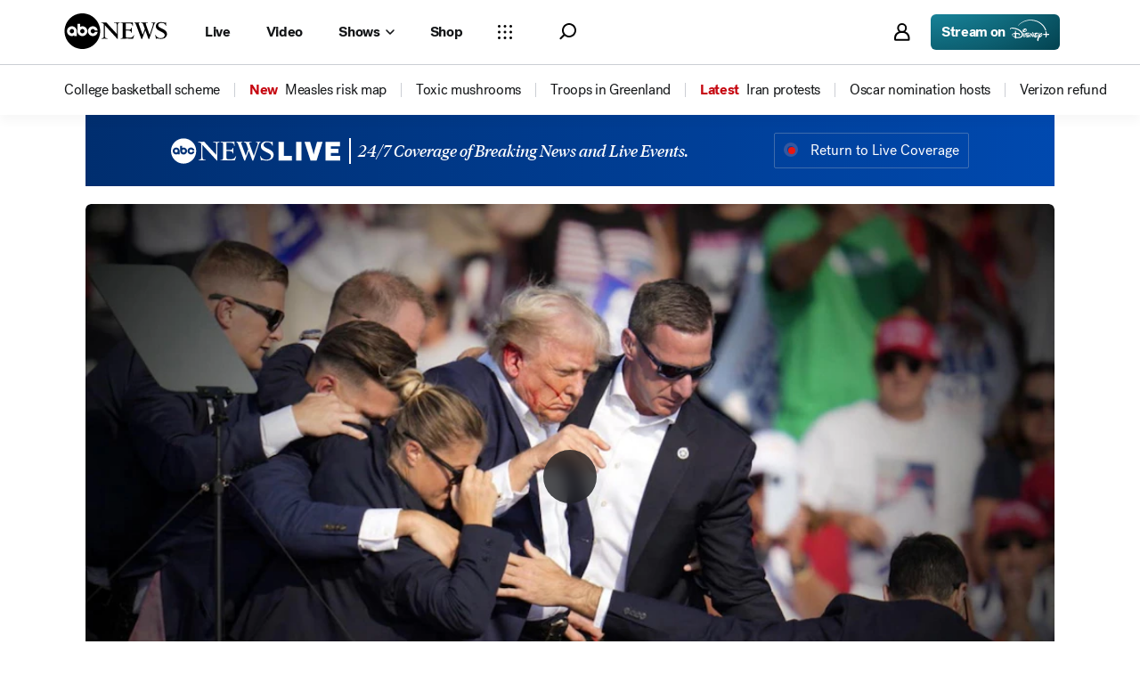

--- FILE ---
content_type: application/javascript
request_url: https://assets-cdn.abcnews.com/abcnews/9c5b345cd9e9-release-01-06-2026.4/client/abcnews/2965-2838dd0d.js
body_size: 21850
content:
(self.webpackChunkabcnews=self.webpackChunkabcnews||[]).push([[2965,1742,2822],{91318:function(e,t,i){var a=i(52376);e.exports=a({Hero:{HFE:"sgvVP",cSO:"rVBOW",qFx:"xwqRa",ksW:"NKppV"},anchorLink:{etw:"QLjou",gAN:"uhOMi",TFX:"vfHWg",TVx:"UCWTg"}})},61712:function(e,t,i){var a=i(52376);e.exports=a({SuggestedInterestsBlock:{jDH:"WUEen",bVw:"scQNF",bCq:"rgkeh",ZjH:"fxIRW",Byu:"oYPlo"}})},12106:function(e,t,i){var a=i(52376);e.exports=a({anchorLink:{gAN:"uhOMi",TFX:"vfHWg",TVx:"UCWTg"},contentRollImageContainer:{VsT:"ytwp",MZW:"iDbOX",abD:"YvZFb"}})},83722:function(e,t,i){e.exports=i(99857)},99857:function(e,t,i){var a=i(67294).createElement,n=i(3896),s=i(50239),o=i(84967),r=i(5902),l=o.view(),c=s.emptyAry,d=s.emptyObj,p=s.FALSE,u=s.forEach;e.exports=function(e){var t,i,o,m=!1;return(t=n({displayName:"PlayerWithDisposeVideoPlayer",componentDidMount(){var e=this;r.on("LIGHTBOX_CLOSED",(function(){let e=s.getGlobal().players||c;u(e,(function(e){let t=(e.mediaItem||d).isLive||p;e.bundle&&e.bundle.dispose&&!t?e.bundle.dispose():e.bundle&&t&&e.bundle.play()}))})),r.on("activeVideoPlayer",(function(){let t=s.getGlobal();t&&t.players&&u(t.players,(function(e){let t=(e.bundle||d).isDisposed;e&&e.isPlaying&&!t&&e.pause()})),i||e.setDataLayer()}))},setDataLayer(){var e=p,t="";i||(i=l&&l.__dataLayer),i&&i.subscribe("dtci.media",(function(i,a,n){if(null==o&&n&&!m&&(o=n),i.indexOf("timeupdate")>-1){if(0==e)return}else if(i==t)return;t=i,m=!1}))},render(){var t=this.props||d;return a(e,t)}})).displayName=`withDisposeVideoPlayer(${e.displayName})`,t}},41845:function(e,t,i){var a=i(85893);const n=i(67294),s=i(50239),o=i(70541),r=i(33983),l=i(25713),c=i(70156)(i(46370)),d=i(72363),p=i(41609),u=i(85335),m=u.PAGE_TYPES.HOME,h={banner:"banner1",yieldmo1:"incontentYieldmo",rectangle:"incontent1",rectangle2:"incontent2"},g={yieldmo1:"mobile",sponsored:"sponsored","sponsored-banner":"sponsored","sponsored-reco":"sponsored","sponsored-interest":"sponsored","sponsored-section":"sponsored",outbrain2:"none"},x={banner1:"banner-wrapper"},v=s.emptyObj,f={desktop:{component:r,breakpoint:"MOBILE"},mobile:{component:l,breakpoint:"TABLET"}};function y(e,t,i){const s=function(e){return{pos:e}}(t),r=f[i]||v,l=r.component||n.Fragment,c=r.breakpoint||"",d=a.jsx(o,{ad:{position:t,kvps:s}}),p=x[t]||"incontent-wrapper";return a.jsx(l,{breakpoint:c,windowWidth:e,children:p?(u=d,m=p,a.jsx("div",{className:m,children:u})):d},t);var u,m}i(13476),e.exports=function(e){let t=e||v,i=(t.data||v).adProps||v,n=i.adType||"",s=h[n]||n,o=g[n]||"desktop",r=i.taboola||t.taboola||v,l=r.pageType||"",u=(t.taboola||v).canonical||v,x=t.windowWidth||0,f=t.columnType||"singleColumn",k=r.network||"";switch(r.network=k||"abcnews-abcnews",p(r)||"mid-homepage"!==l||(r.type=m),o){case"desktop":return function(e,t){return y(e,t,"desktop")}(x,s);case"mobile":return function(e,t){return y(e,t,"mobile")}(x,s);case"sponsored":return function(e,t,i){let n=e.position||e.placement;return a.jsx(d,{type:t,children:a.jsx(c,{src:i,position:n,pageType:e.pageType,data:e})},`taboola-${n}`)}(r,f,u);default:return null}}},38519:function(e,t,i){var a,n,s=i(85893),o=(i(67294),i(3896)),r=i(53169).getActualSWIDorUNID,l=i(34131),c=i(85335),d=i(49109),p=i(27006).tag2Dash,u=i(84747),m=i(45697);function h(e,t,i,a,n){let s=r();e&&s?a.addAlertTag(s,e,t):n||i.launchIdentityFlow()}(a={displayName:"AddInterestStoryWidget",render:function(){let e=this.context,t=e&&e.user,i=t&&t.p13n,a=i&&i.alertTags,n=this.props,o=n&&n.tagDisplayName,r=n&&n.tag,d=e&&e.isInternational,u=i&&i.tagExists(r,a),m=n&&n.guest,g=n&&n.className,x=m&&m.disneyInstance,v=n&&n.apiEnv,f=`${c.getSiteBaseUrl(v)}alerts/${p(r)}`;return s.jsx(l,{added:u,className:g,onSubmit:()=>h(r,o,x,i,d),interest:o,removeLink:f})},addInterestClick:h}).contextTypes={user:m.object,isInternational:m.bool},n=o(a),e.exports=d(u(n,"apiEnv"))},93677:function(e,t,i){var a=i(85893);i(67294);const n=i(50239),s=i(72363),o=i(10372),r=i(2822);i(17538),e.exports=function(e){let t=e||n.emptyObj,i=t.bandName,l=t.displayName,c=t.columnType,d=t.data,p=d.latestVideos,u=d.playlist;return a.jsxs(s,{type:c,children:[!i&&l&&a.jsx(o,{title:l,className:"Header"}),a.jsx(r,{data:p,playlist:u,type:t.type,windowWidth:t.windowWidth})]})}},40206:function(e,t,i){var a=i(85893);i(67294);const n=i(50239),s=i(3896),o=i(78300),r=i(45697),l=n.emptyObj,c=n.emtpyAry,d=n.TRUE,p=n.FALSE,u=n.NULL,m=n.first,h=n.empty,g=i(1647),x=i(25713),v=i(33983),f=i(35161),y=i(84486),k=i(45021),_=i(13311),j=i(63105),N=i(27361),b=i(616),w=i(29550),T=i(26149),E=i(10372),L=s({displayName:"BandList",render:function(){let e=this||l,t=e.props||l,i=t.bands||c,n=_(i,{type:"lead"})||l,s=_(n.blocks,{type:"livevideoHero"})||l,r=N(s,"items[0].video.id"),C="41463246"===r?"abc_live11":r,I=t.guest,S=t.appState||l,D=t.taboola,V=t.trackPrefix,A=t.windowWidth,B=t.shouldWrap,O=t.upwData||l,P=f(i,(function(t,i){let n=t||l,s=T[n.type]||T.common,r=n.subType,f="upw"===n.placeholderType,_=n.viewProps,N=n.displayName,B=n.showHeader,P=n.className||"",R=n.headerLogo,W=n.blocks||c,M=n.bands,F=n.mobileOnly,U=n.desktopOnly,H=n.isTakeoverBand,$=`${N}-${i}`,Y=d,G=a.jsxs(w,{type:s,subType:r,className:P,appState:S,children:[B&&a.jsx(E,{title:N,isBandTitle:!0,headerLogo:R,takeover:H}),a.jsx(b,{isTakeover:H,viewProps:_,subType:r,blocks:W,windowWidth:A,guest:I,taboola:D,bandName:N,trackPrefix:V,appState:S}),M&&a.jsx(L,{bands:M,windowWidth:A,guest:I,taboola:D,trackPrefix:V,shouldWrap:p,appState:S})]},$);if(f){let e=m(W)||l,t=O.navConfig||l,i=O.windowWidth,n=O.year,s=e.primaryData||l,o=e.balanceOfPower||l,r=h(o)?s.autoUpdate:o.autoUpdate;G=h(e)?u:a.jsx(g,{navConfig:t,balanceOfPower:o,primaryData:s,windowWidth:i,year:n,fcConfig:r})}return F?a.jsx(x,{breakpoint:"TABLET",windowWidth:A,children:G},`${$}-mobile`):U?a.jsx(v,{breakpoint:"TABLET",windowWidth:A,children:G},`${$}-desktop`):(y(W,(function(t,i){let a=t||l,n=a.displayName,s=(a.items||l).latestVideos||c,r=s,d="additional live streams"===k(n),u=((e.context||l).history||l).location||l,m=new o(u.search).Stream||"";d&&(m||(r=j(s,(e=>e.id!==C))),m&&(r=j(s,(e=>e.id!==m))),0===r.length)&&(Y=p)})),Y?G:u)}));return B===p?P:a.jsx("div",{id:"bandlist-component",children:P})}});L.contextTypes={history:r.object},e.exports=L},616:function(e,t,i){var a=i(85893);i(67294);const n=i(50239),s=i(93967),o=i(23249),r=i(85335).TAKE_OVER_BAND,l=n.emptyObj,c=n.emptyAry,d=n.last,p=n.strlc,u=n.FALSE,m=n.TRUE,h=new o,g=h.MOBILE,x=h.DESKTOP,v=d(g),f=d(x),y=i(35161),k=i(27361),_=i(25713),j=i(41845),N=i(93677),b=i(77390),w=i(49557),T=i(90376),E=i(83880),L=i(22836),C=i(93737),I=i(78959),S=i(3147),D=i(1984),V=i(23731),A=i(857),B=i(94373),O=i(57851),P=i(24835),R=i(15298),W=i(92742),M=i(68278),F=i(81824),U=i(30118),H=i(21352),$=i(8428),Y={ad:j,articleRoll:N,videoCarousel:V,videoShowCarousel:A,liveVideoCarousel:B,trendingCollectionBlock:O,videoHeroBlock:P,fullEpisodesBlock:b,headlineStackBlock:w,headlinesTrioBlock:T,hero:E,latestHeadlines:L,liveVideoLead:C,leadLiveVideoBlock:I,masthead:S,suggested:D,IFrameWidget:R,platformBlock:W,takeoverHeaderBlock:M,takeoverLiveblogBlock:F,takeoverVideoHeroBlock:U,newsletterSignUpBlock:H},G="singleColumn",K={1:G,2:"doubleColumn",3:"tripleColumn"},z="breaking",q="developing",X="election";e.exports=function(e){let t=e||l,i=t.appState||l,n=t.blocks||c,o=t.windowWidth,d=t.guest,h=t.taboola,g=t.trackPrefix,x=t.bandName||"",j=t.isTakeover,N=o<=v,b=o>=f,w=t.subType||"",T=t.viewProps||l,E=u,L=null,C=null,I=null,S=null,D=y(n,(function(e,t){let n=e||l,s=n.title,c=n.displayName,u=n.type,v=n.columns,f=n.componentKey||u,y=p(k(n,"items.type")),I=K[v]||G,S=f&&Y[f],D=`${s}-${t}`,V="",A=n.viewProps||l,B=A&&A.mobileDisplay,O=A&&A.tabletDisplay,P=A&&A.desktopDisplay;return w!==r||"feature_meta"!==u||y!==q&&y!=z&&y!=X||(E=m,L=y),"IFrameWidget"==f&&(D=`${k(n,"items[0].id")}-${t}`),S&&(V=a.jsx(S,{displayName:c,windowWidth:o,data:n.items,type:u,columnType:I,guest:d,bandName:x,taboola:h,trackPrefix:g,subType:w,viewProps:A,viewPropsBand:T,appState:i,isTakeover:j},D)),w===r&&"feature_meta"===u?(C=V,null):(n.mobileOnly&&(V=a.jsx(_,{breakpoint:"DESKTOP",windowWidth:o,children:V},D)),V=N?B?V:null:b?P?V:null:O?V:null,V)}));return E&&(S=s({"block__triple-column":!0,TakeoverFooter:!0,BreakingFooter:L===z,DevelopingFooter:L===q,ElectionTakeoverFooter:L===X}),I=a.jsx($,{type:K[3],className:S},"takeover_bottom_border")),C?D=[C,a.jsx("div",{className:"takeoverWrapper",children:D}),I]:w===r&&(D=[a.jsx("div",{className:"takeoverWrapper",children:D})]),D}},29550:function(e,t,i){var a,n=i(85893),s=(i(67294),i(50239).emptyObj),o=i(3896),r=i(8428),l=i(93967),c=i(26149),d=i(29169);i(45965),a=o({displayName:"Band",render:function(){const e=this.props||s,t=e.appState||s,i=l("band",e.className),a=e.children,o=e.type||"",p=e.subType;return n.jsx(r,{type:o,subType:p,types:c,subTypes:d,prefix:"band",className:i,appState:t,children:a})}}),e.exports=a},29169:function(e){e.exports={no_piping:"no_piping",TAKEOVER_2:"takeover_2"}},26149:function(e){e.exports={common:"common",default:"common",lead:"lead",section:"section",articleroll:"articleroll",vertical:"vertical",show:"show"}},73528:function(e,t,i){var a=i(85893);i(67294);let n,s=i(3896),o=i(45697),r=i(50239),l=i(84967),c=i(99302),d=i(64566),p=i(89929),u=r.emptyObj,m=l.attach,h=l.detach;i(12587),n=s({displayName:"CarouselDots",render:function(){let e=this,t=e.props||u,i=(e.state||u).currentDot||0,n=t.children,s=t.displayName,o=t.bandName,r=t.windowWidth,l=t.dotItems,m=t.dotSize,h=t.videoShowClass,g=t.id;return a.jsxs("div",{className:`VideoCarousel__Container ${h} CarouselDots__Container`,children:[a.jsxs("div",{className:"VideoCarousel__Heading",children:[a.jsx(p,{})," | ",s]}),a.jsx(c,{ref:e.setRef,className:"VideoCarousel",id:g,windowWidth:r,showHeading:!(o||!s),controls:!1,gutter:18,children:n}),a.jsx(d,{items:l,clickable:!0,viewableSize:m,index:i,onChange:e.handleOnChange})]})},getInitialState:function(){return{props:this.props||u,currentDot:0}},componentWillUnmount:function(){let e=this,t=e.ref.outerRef.children[0];try{e.ref=null}catch(e){}h(t,"scroll",e.moveDot)},componentDidMount:function(){let e=this.ref.outerRef.children[0];m(e,"scroll",this.moveDot)},setRef:function(e){this.ref=e},handleOnChange:function(e){let t=this;t.state.currentDot!==e&&(t.ref.outerRef.children[0].scrollLeft=t.scrollTo(e),t.setState({props:t.props,currentDot:e}))},scrollTo:function(e){let t=e||0,i=this.props||u;return i.windowWidth*t-2*(i.marginCard||0)*t},moveDot:function(){let e=this,t=e.ref.outerRef.children[0]||u,i=e.props,a=e.state.currentDot,n=t.scrollLeft,s=e.scrollTo(1),o=Math.round(n/s);o!==a&&e.setState({props:i,currentDot:o})}}),n.contextTypes={analytics:o.object},e.exports=n},54571:function(e,t,i){e.exports=i(73528)},77390:function(e,t,i){var a=i(85893);i(67294);const n=i(50239).emptyObj,s=i(72363),o=i(23731);i(21604),e.exports=function(e){let t=e||n,i=t.data||n,r=t.windowWidth,l=t.columnType||3,c=t.bandName,d=t.displayName;return a.jsx(s,{type:l,className:"Block__Video FullEpisodesBlock",children:a.jsx(o,{data:i,windowWidth:r,columnType:l,bandName:c,displayName:d})})}},58312:function(e,t,i){var a=i(85893);i(67294);const n=i(23061),s=i(50239),o=i(21800),r=i(72363),l=i(90513),c=i(10372),d=i(49741),p=i(27361),u=s.emptyAry,m=s.emptyObj,h=s.NULL,g=s.TRUE;i(496),e.exports=d((function(e){let t=e||m,i=t.data||u,d=t.data||u,x=t.displayName,v=t.bandName,f=i.length,y=t.windowWidth||0,k=t.type,_=t.columnType||"singleColumn",j=t.trackPrefix||"",N=t.WithLinkTracker_trackEvent,b=t.isTakeover;return s.forEach(d,((e,t)=>{var i=e.link,a=i&&"string"==typeof i?{href:i}:i||{},n=p(e,"link.linkTracking")||{};n&&(n.onClick=function(e,t,i,a){var n=(i||m).headline;return()=>{e&&t&&t("click",{moduleofclick:e["data-track-moduleofclick"]||"heads",positionofclick:e["data-track-position"]||a||0,eventDetail:e["data-track-event_detail"]||`abcn:homepage:${n}`,linkName:e["data-track-link_name"]||n||"none",eventName:e["data-track-event_name"]||"content interaction",interactionType:e["data-track-interaction_type"]||"internal"},h,g)}}(n,N,e,t)),a=o({},a,{linkTracking:n}),e.link=a})),a.jsx(r,{type:_,className:"HeadlineStackBlock HeadlineStackBlock__"+k,children:a.jsxs("div",{className:"HeadlineStackBlock__Wrapper",children:[!v&&x&&a.jsx(c,{title:x,className:"Header"}),f>3||"headlines_ad"===k?a.jsx(n,{articles:d,showImages:!1}):a.jsx(l,{isTakeover:b,data:i,windowWidth:y,trackPrefix:j})]})})}))},49557:function(e,t,i){e.exports=i(58312)},22238:function(e,t,i){var a=i(85893),n=(i(67294),i(50239)),s=i(21800),o=i(27361),r=i(19014),l=i(30573),c=i(78477),d=i(49741),p=n.forEach,u=n.emptyAry,m=n.emptyObj,h=n.NULL,g=n.TRUE,x=n.TYPE_UNDEF;i(11132),e.exports=d((function(e){let t,i=e||m,n=i.data||u,d=i.WithLinkTracker_trackEvent,v=[];return p(n,((e,t)=>{var i=e.link,a=i&&"string"==typeof i?{href:i}:i||{},n=o(e,"link.linkTracking")||{};n&&(n.onClick=function(e,t,i,a){var n=(i||m).title;return()=>{e&&t&&t("click",{moduleofclick:e["data-track-moduleofclick"]||"heads",positionofclick:e["data-track-position"]||a||0,eventDetail:e["data-track-event_detail"]||`abcn:homepage:${n}`,linkName:e["data-track-link_name"]||n||"none",eventName:e["data-track-event_name"]||"content interaction",interactionType:e["data-track-interaction_type"]||"internal"},h,g)}}(n,d,e,t)),a=s({},a,{linkTracking:n}),e.link=a})),p(n,(function(e,n){if(0===n)typeof e.video!==x?(d=o(s=e||m,"link.linkTracking.onClick"),t=a.jsx(l,{...s,showImage:!1,onClick:d})):t=function(e,t){let i=e||m,n=(t||m).trackPrefix||"",s=o(i,"link.linkTracking.onClick");return a.jsx(c,{...i,size:"xl",trackPrefix:n,onClick:s})}(e,i);else{if(!(n<3))return;v.push(function(e){let t=e||m,i=o(t,"link.linkTracking.onClick");return a.jsx("li",{children:a.jsx(r,{href:t.location,onClick:i,children:t.title})},t.id)}(e))}var s,d})),a.jsxs("div",{className:"HeadlinesTrio",children:[t,a.jsx("ul",{className:"HeadlinesTrio__relatedLinks",children:v})]})}))},53517:function(e,t,i){e.exports=i(22238)},90376:function(e,t,i){var a=i(85893);i(67294);const n=i(50239).emptyObj,s=i(53517),o=i(72363);i(66950),e.exports=function(e){let t=e||n,i=t.data||n,r=t.windowWidth,l=t.trackPrefix;return a.jsx(o,{type:"singleColumn",className:"HeadlinesTrioBlock",children:a.jsx(s,{data:i,windowWidth:r,trackPrefix:l})})}},83880:function(e,t,i){var a=i(85893);const n=i(67294),s=n.useState,o=i(50239),r=i(57147),l=i(91318),c=i(21800),d=i(86921),p=i(68554),u=i(43674),m=i(19014),h=i(49741),g=i(72363),x=i(27361),v=i(35161),f="http://s.abcnews.com/images/US/abc_news_default_2000x2000_update_4x3_608.jpg",y=o.emptyObj,k=o.emptyAry,_=o.NULL,j=o.TRUE,N=o.forEach,b=o.noop;function w(e,t){e||t(arguments.length>2&&void 0!==arguments[2]?arguments[2]:f)}function T(e,t,i,a){var n=(i||y).title;return()=>{e&&t&&t("click",{moduleofclick:e["data-track-moduleofclick"]||"heads",positionofclick:e["data-track-position"]||a||0,eventDetail:e["data-track-event_detail"]||`abcn:homepage:${n}`,linkName:e["data-track-link_name"]||n||"none",eventName:e["data-track-event_name"]||"content interaction",interactionType:e["data-track-interaction_type"]||"internal"},_,j)}}i(48218),e.exports=h((function(e){let[t,i]=s(void 0),[o,h]=s(void 0),_=e||y,j=_.WithLinkTracker_trackEvent,E=(_.data||k)[0]||y,L=_.columnType,C=E.title,I=E.date,S=E.credit,D=E.imageAlt,V=E.image||f,A=t||V,B=E.imageFallback||f,O=E.imageMobile||f,P=o||O,R=E.imageMobileFallback||f,W=E.duration,M=E.contentType,F=E.titleClassNames,U=E.linksClassNames,H=E.ratio,$=E.ratioMobile,Y=E.location,G=E.extraItems,K=E.orientation,z=E.orientationMobile,q=T({},j,E,0),X=r(["Hero",l.Hero]),Z=r(l.anchorLink),Q=A&&a.jsxs(m,{href:Y,onClick:q,className:Z,children:[a.jsx(u,{src:A,className:`Hero__tablet-mobile-hide Hero__image--${K}-full`,alt:D,ratio:H,onError:w.bind(null,t,i,B)}),a.jsx(u,{src:P,className:`Hero__tablet-mobile-show Hero__image--${z}-full`,alt:D,ratio:$,onError:w.bind(null,o,h,R)})]}),J=function(e,t){var i=e||y,n=t||b;return N(i,((e,t)=>{var i=e.link,a=i&&"string"==typeof i?{href:i}:i||{},s=x(e,"link.linkTracking")||{};s&&(s.onClick=T(s,n,e,t+1)),a=c({},a,{linkTracking:s}),e.link=a})),v(i,((e,t)=>{let i=x(e,"link.linkTracking.onClick");return a.jsx("li",{children:a.jsx(m,{href:e.location,onClick:i,children:e.title})},t)}))}(G,j),ee=E.icon,te=E.spanIconClassName,ie=E.iconClassName,ae="video"===M?a.jsx("span",{className:"duration",children:W}):a.jsx(n.Fragment,{}),ne=ie&&a.jsx(m,{href:Y,onClick:q,children:a.jsxs("span",{className:te,children:[a.jsx(d,{icon:ee,className:ie}),ae]})});return a.jsxs(g,{type:L,children:[Q,a.jsx("div",{className:X,children:a.jsxs("div",{className:"content",children:[a.jsx("div",{className:"icons",children:ne}),a.jsx("div",{className:F,children:a.jsx(m,{href:Y,onClick:q,children:C})}),a.jsx("div",{className:"date",children:a.jsx(p,{dateTime:I})}),a.jsxs("div",{className:U,children:[" ",J," "]}),a.jsx("div",{className:"credit",children:S})]})})]})}))},37944:function(e,t,i){var a=i(85893);i(67294);const n=i(3896),s=i(50239),o=i(85335),r=i(78477),l=i(35161),c=s.emptyObj,d=s.emptyAry,p=o.BREAKPOINTS,u=p.DESKTOP_MIN,m=p.MOBILE_MAX;i(76139);let h=n({displayName:"LatestHeadlines",getSize(){let e=this.props||c,t=(e.data||d).length,i=e.windowWidth;return 1===t?i<u&&i>m?"xl-2col":"xl":i<=m?"sm":i>=u?"lg":"md"},renderHeadline(e,t){let i=e||c,n=this.getSize()||"lg",s=this.props||c,o=s.trackPrefix||"",l=s.isTakeover;return a.jsx("li",{className:"LatestHeadlines__item",children:a.jsx(r,{...i,size:n,trackPrefix:o,isTakeover:l})},i.id||t)},render(){let e=(this.props||c).data||d;return a.jsx("ul",{className:"LatestHeadlines",children:l(e,this.renderHeadline)})}});h.defaultProps={windowWidth:0},e.exports=h},90513:function(e,t,i){e.exports=i(37944)},22836:function(e,t,i){var a=i(85893);i(67294);const n=i(50239).emptyObj,s=i(90513),o=i(72363);i(88389),e.exports=function(e){let t=e||n,i=t.data||n,r=t.windowWidth,l=t.trackPrefix;return a.jsx(o,{type:"singleColumn",className:"LatestHeadlinesBlock",children:a.jsx(s,{data:i,windowWidth:r,trackPrefix:l})})}},37271:function(e,t,i){var a=i(85893);i(67294);const n=i(50239),s=i(21800),o=i(27361),r=i(49741),l=i(72363),c=i(30573),d=i(78477),p=i(35161),u=n.emptyAry,m=n.emptyObj,h=n.forEach,g=n.TYPE_UNDEF,x=n.NULL,v=n.TRUE,f=n.strlc,y=i(85335).BREAKPOINTS.DESKTOP_MIN;i(51529),e.exports=r((function(e){let t=e||m,i=t.data||u,n=t.columnType||"singleColumn",r=t.viewProps,k=r&&r.topHeadlinesTitle,_=t.WithLinkTracker_trackEvent,j=o(t,"appState.page.content.section.pageName",""),N="homepage"===f(j),b=(t.windowWidth||m)>=y;return h(i,((e,t)=>{var i=e.link,a=i&&"string"==typeof i?{href:i}:i||{},n=o(e,"link.linkTracking")||{};n&&(n.onClick=function(e,t,i,a){var n=(i||m).title;return()=>{e&&t&&t("click",{moduleofclick:e["data-track-moduleofclick"]||"heads",positionofclick:e["data-track-position"]||a||0,eventDetail:e["data-track-event_detail"]||`abcn:homepage:${n}`,linkName:e["data-track-link_name"]||n||"none",eventName:e["data-track-event_name"]||"content interaction",interactionType:e["data-track-interaction_type"]||"internal"},x,v)}}(n,_,e,t)),a=s({},a,{linkTracking:n}),e.link=a})),a.jsx(l,{type:n,className:"LeadVideoBlock",children:p(i,(function(e,i){var n=e||m,s=o(n,"link.linkTracking.onClick");return 0===i?typeof n.video!==g?a.jsx(c,{...n,showImage:!N,onClick:s,autoplay:b},`video-${t.type}-${i}`):a.jsx(d,{...n,size:"xl",onClick:s},`news-${t.type}-${i}`):i>=2?void 0:function(e,t){var i=e||m,n=o(i,"link.linkTracking.onClick");return a.jsxs("div",{className:"LeadVideoBlock__News",children:[t&&a.jsx("div",{className:"News__Header",children:t}),a.jsx(d,{...i,size:"sm",onClick:n})]},i.id)}(n,k)}))})}))},93737:function(e,t,i){e.exports=i(37271)},20997:function(e,t,i){var a=i(85893);i(67294);const n=i(3896),s=i(50239),o=i(23992),r=i(43702),l=i(43674),c=i(19014),d=i(11377),p=i(6139),u=i(29318),m=s.cbool,h=s.emptyObj,g="ABC News Live";function x(e,t){var i=e||h,n=t||h,s=n.duration,o=n.link,r=n.playlist,l=n.defaultRatioImg||n.image,c=n.title,d=i.windowWidth,m=i.onClick;return a.jsx(p,{article:n,playlist:r,windowWidth:d,children:a.jsx(u,{thumbnail:l,title:c,duration:s,link:o,compact:!0,onClick:m})})}function v(e){var t=e||h,i=t.start,n=`${o.format(i,"h:mm a")}`,s=(t.program||h).title,l=(t.productLinks||h).web;return a.jsx(r,{time:n,timeDescription:"Airing LIVE",href:l,title:s})}i(37153);let f=n({displayName:"LeadVideoBlock",render:function(){let e=this.props||h,t=m(e.isMainLiveStream),i=e.onClick,n=e.secondAiring,s=(e.firstAiring||h).program||"",o=e.isInMidleColumn,r=e.video||h,l=o?r.title||r.headline||"":s.title||"",d=!o&&n,p=o?"midleCol":"";return l||(l=g),a.jsxs("div",{children:[a.jsxs("div",{className:`LeadVideoBlock__VideoTile ${p}`,children:[t?this.renderLiveVideo(e,r):x(e,r),a.jsx("div",{children:a.jsx(c,{className:"LeadVideoBlock__VideoTile__link",to:"/Live",onClick:i,children:a.jsx("span",{className:"LeadVideoBlock__VideoTitle",children:l})})})]}),d?v(n):null]})},getInitialState:function(){return{liveImage:"https://keyframe-cdn.abcnews.com/streamprovider11.jpg"}},onImageError:function(){let e=((this.props||h).video||h).images;this.setState({liveImage:e})},renderLiveVideo:function(e,t){let i=e||h,n=(this.state||h).liveImage,s=i.showImage,o=i.onClick,r=i.autoplay;return a.jsxs("div",{className:"LeadVideoBlock__LiveVideo",children:[s?a.jsx(l,{className:"LiveVideo__Image",src:n,alt:g,href:"/Live",onClick:o,onError:this.onImageError}):a.jsx(d,{video:t,autoplay:r}),a.jsxs("div",{className:"LiveVideo__Header",children:[a.jsx("img",{className:"LiveVideo_LiveLogo",src:"https://s.abcnews.com/assets/dtci/images/abcnewslive-banner-navy.svg",height:"14px"}),a.jsx("div",{className:"LiveVideo__Divider"}),a.jsx("span",{className:"LiveVideo__Blurb",children:"24/7 Coverage of Breaking News and Live Events."})]}),a.jsx("div",{className:"LiveVideo__SubHeader",children:a.jsx("span",{children:"ON NOW • LIVE"})})]})}});e.exports=f},30573:function(e,t,i){e.exports=i(20997)},3147:function(e,t,i){var a=i(85893);const n=i(67294),s=i(50239),o=s.ues,r=i(19014),l=i(43674),c=i(16657),d=s.emptyObj,p=s.emptyAry,u=i(35161),m=i(69162),h=i(39434),g=i(41350),x=i(6362),v=i(97615),f=i(49670),y=i(94677),k="https://www.facebook.com/",_="https://twitter.com/",j="https://www.threads.net",N="https://www.youtube.com",b="https://www.tiktok.com",w="https://www.instagram.com",T={color:"white"},E=i(25231),L=E.LABELS.DESKTOP;function C(e,t){let i=t.indexOf(e),a=i+e.length,n=t.slice(a,t.length-1),s=n.indexOf('"'),o=n.slice(0,s);return-1!==i?o:null}i(39597),e.exports=E((function(e){let t=e||d,i=(t.data||p)[0]||d,s=t.layoutSize,E=o(i.label),I=function(e){let t=c.findTag(e,"h3",!0)[0]||"";return{h3:t,IdFace:C(k,t),IdTwitter:C(_,t),IdThreads:C(j,t),IdYoutube:C(N,t),IdTiktok:C(b,t),IdInstagram:C(w,t)}}(E),S=I.h3,D=I.IdFace,V=I.IdTwitter,A=I.IdThreads,B=I.IdYoutube,O=I.IdTiktok,P=I.IdInstagram,R=i.image,W=i.desktopImage,M=i.show,F=s===L,U=F?W:R,H=F?"12x5":"4x3",$=U&&a.jsx(l,{src:U,srcDefault:W,ratio:H,className:"background"}),Y=[{socialId:B,socialUrl:N,icon:f},{socialId:D,socialUrl:k,icon:y},{socialId:P,socialUrl:w,icon:h},{socialId:O,socialUrl:b,icon:x},{socialId:V,socialUrl:_,icon:v},{socialId:A,socialUrl:j,icon:g}],G=a.jsx(n.Fragment,{children:u(Y,(function(e){let t=e.socialUrl,i=e.socialId,n=e.icon;return null!==e.socialId&&a.jsx("div",{children:a.jsx(r,{target:"_blank",href:`${t}${i}`,children:a.jsx(m,{size:"24px",style:T,icon:n,className:"icon__svg--dark"})})})}))});return a.jsx(n.Fragment,{children:a.jsxs("div",{className:"masthead",children:[$,a.jsx("div",{className:`mask back_${M}`}),a.jsx("div",{className:"label",children:a.jsxs("div",{className:"details",children:[a.jsx("div",{className:`talent logo-${M}`,dangerouslySetInnerHTML:{__html:E}}),a.jsxs("div",{className:`h3-icons top-${M}`,children:[a.jsx("div",{className:"h3-text",dangerouslySetInnerHTML:{__html:S}}),G]})]})})]})})}),{breakpoint:[L]})},18390:function(e,t,i){var a=i(85893);const n=i(67294).Fragment,s=i(93967),o=i(50239),r=o.omit,l=i(68554),c=i(43674),d=i(19014),p=i(55118)(d,["data-track-v101"]),u=o.emptyObj,m=["className","title","description","image","imageAlt","location","size","children","date","trackPrefix","isMainLiveStream"];function h(e){let t=e||u,i=t.title,o=t.description,d=t.date||u,h=t.image,g=t.imageAlt,x=t.credit,v=t.size,f=t.location,y=t.trackPrefix,k="sm"===v,_="md"===v,j="lg"===v,N="xl"===v,b="xl-2col"===v,w=t.isTakeover?"_blank":"_top",T=s("News",{"News--sm":k,"News--md":_,"News--lg":j,"News--xl":N,"News--xl-2col":b},t.className),E=h&&N?a.jsxs("div",{className:"content",children:[a.jsx(c,{src:h,alt:g,className:"News__image",ratio:"16x9"}),x&&N&&a.jsx("div",{className:"credit",children:x})]}):h&&a.jsx(c,{src:h,alt:g,className:"News__image",ratio:"16x9"}),L=r(t,m),C=y?`${y}_Headlines_toStory`:"",I=a.jsxs(n,{children:[N&&E,a.jsx("h4",{className:"News__title",children:i}),a.jsxs("div",{className:"flex",children:[a.jsxs("div",{className:"flex-1",children:[o&&a.jsx("p",{className:"News__subtitle",dangerouslySetInnerHTML:{__html:o}}),d&&a.jsx("div",{className:"News__published",children:a.jsx(l,{dateTime:d,baseClass:"News__date"})})]}),!N&&E]})]}),S=a.jsxs("div",{className:"News__item-tablet",children:[a.jsxs("div",{className:"News__text-block",children:[a.jsx("h4",{className:"News__title",children:i}),a.jsx("div",{className:"flex",children:a.jsxs("div",{className:"flex-1",children:[o&&a.jsx("p",{className:"News__subtitle",dangerouslySetInnerHTML:{__html:o}}),d&&a.jsx("div",{className:"News__published",children:a.jsx(l,{dateTime:d,baseClass:"News__date"})})]})})]}),E]});return a.jsx(p,{target:w,href:f,className:T,...L,"data-track-v101":C,children:b?S:I})}i(49205),h.defaultProps={size:"md"},e.exports=h},78477:function(e,t,i){e.exports=i(18390)},84281:function(e,t,i){var a,n=i(85893),s=i(67294),o=i(3896),r=i(45697),l=i(38169),c=i(50361),d=i(13311),p=i(18446),u=i(35161),m=i(59704),h=i(32069),g=i(50239),x=g.emptyAry,v=g.emptyObj,f=g.FALSE,y=g.TRUE,k=g.noop,_=g.NULL,j=i(36238),N=i(93967),b=i(82853),w=i(44163),T=i(49741),E="newsletter signup:success",L="INVALID_EMAIL";i(50995),a=o({render:function(){var e=this||v,t=(e.props||v).newsletterType,i=e.state||v,a=i.buttonLoading,o=i.loading,r=i.email,c=i.displayEmail,d=i.hideForm,p=i.successMessage,m=i.errorMessage,h=i.optIns,g=i.legalMessages,x=i.errorCode||"",y=N("btn btn-primary btn-block btn-solid",{loading:a}),k=N("newsletter-signup-form",{invisible:d}),b=e.setHasBeenViewed,T=e.onEmailChange,E=e.onSubmit,C=e.updateOptIn;return n.jsxs(s.Fragment,{children:[n.jsx(j,{threshold:0,onChange:b}),o?n.jsx(w,{}):n.jsxs("div",{className:"newsletter-signup",children:[c&&r?n.jsx("div",{className:"user-email",children:r}):_,p?n.jsxs(n.Fragment,{children:[n.jsx("div",{className:"validation-message success",children:"You are now subscribed at the email address below."}),n.jsx("div",{className:"validation-message success-email",children:r})]}):_,m&&x!==L?n.jsx("div",{className:"validation-message error",children:m}):_,n.jsx("form",{className:k,onSubmit:E,children:n.jsxs("fieldset",{children:[c?_:n.jsxs("div",{className:"newsletter-signup-form-fieldset",children:[n.jsx("label",{className:"email-label",children:"Email Address*"}),n.jsx("div",{children:n.jsx("input",{type:"email",placeholder:"example@email.com",className:"input-newsletter",required:!0,value:r,onChange:T})})]}),m&&x===L?n.jsx("div",{className:"validation-message error email-invalid",children:m}):_,n.jsx("div",{className:"opt-ins-container",children:u(h,(function(i,a){var s=i||v,o=s.code,r=s.content,c=`${o}${t}`,d=s.subscribed||f;return n.jsxs("div",{className:"opt-in",children:[n.jsx("input",{checked:d,value:d,id:c,type:"checkbox",onChange:l(C,e,o)}),n.jsx("label",{htmlFor:c}),n.jsx("small",{children:r})]},a)}))}),n.jsx("div",{className:"newsletter-short-notes",children:u(g,(function(e,t){var i=e||v,a=i.code,s=i.content;return n.jsx("p",{dangerouslySetInnerHTML:{__html:s}},a)}))}),n.jsx("button",{className:y,type:"submit",children:"Sign Up"})]})})]})]})},getInitialState:function(){return{hasBeenViewed:f,loading:y}},componentDidUpdate:function(e,t){var i=this||v,a=t||v,n=i.state||v,s=i.initNewsletterFetch;n.hasBeenViewed&&!p(n.hasBeenViewed,a.hasBeenViewed)&&s()},displayName:"NewsletterSignUp",setHasBeenViewed:function(e){e&&this.setState({hasBeenViewed:y})},initNewsletterFetch:function(){var e=this||v,t=(e.context||v).guest||v,i=t.profile||v,a=t.isReady,n=i.email,s=e.initNewsletterFetch,o=e.fetchNewsletters;n&&e.setState({email:n,displayEmail:y}),a?(n&&e.setState({email:n,displayEmail:y}),o()):setTimeout((()=>s()),100)},fetchNewsletters:function(){var e=this||v,t=((e.context||v).guest||v).disneyInstance||v,i=(e.props||v).newsletterType;b.getNewsletters(i,t).then((t=>{var i=t||v,a=i.response||v,n=i.legalMessages,s=i.optIns;a.email&&e.setState({email:a.email,displayEmail:y}),e.setState({newsletterResult:a,legalMessages:n,optIns:s})})).catch((t=>{var i=t||v;switch(i.error_codes||i){case"INVALID_LOCATION":e.setState({hideForm:y,errorMessage:"Sorry, this newsletter is not available in your country."});break;case"ALREADY_OPT_IN":var a="/newsletter"===location.pathname||"/shopnewsletter"===location.pathname?"You are already subscribed to this newsletter.":"You are already subscribed to all of our newsletters.";e.setState({hideForm:y,errorMessage:a,suppressErrorStyling:y,displayEmail:y});break;default:e.setState({hideForm:y,errorMessage:"Something went wrong! Please try again later."})}})).finally((()=>e.setState({loading:f})))},submitNewsletters:function(){var e=this||v,t=((e.context||v).guest||v).disneyInstance,i=e.props||v,a=i.WithLinkTracker_trackEvent||k,n=i.moduleName,s=`Sign-up box | ${n}`,o=e.state||v,r=o.newsletterResult,l=o.optIns,c=Object.assign({},r,{email:o.email,marketing:l.map((e=>e))});m(l,(e=>e.subscribed))?(e.setState({buttonLoading:y,errorMessage:_,successMessage:_}),b.submitSignUp(c,t).then((()=>{e.setState({successMessage:"success",errorMessage:"",hideForm:y}),a(E,{eventName:E,moduleofclick:n,linkName:"sign me up"},{link_position:s},y)})).catch((t=>{var i=t||v;switch("string"==typeof i?i:i.error_codes){case"MISSING_VALUE_EMAIL":case"INVALID_VALUE_PROFILE.EMAIL":case"INVALID_VALUE":e.setState({errorMessage:"Please use a valid email address.",errorCode:L});break;case"GUEST_GATED_AGEBAND":e.setState({hideForm:y,errorMessage:"Sorry, you are not old enough to sign up to this mailing list."});break;case"GUEST_GATED_LOCATION":e.setState({hideForm:y,errorMessage:"Sorry, this newsletter is not available in your country."});break;default:e.setState({hideForm:y,errorMessage:"Something went wrong! Please try again later."})}})).finally((()=>e.setState({buttonLoading:f})))):e.setState({errorMessage:"Please opt in to at least one newsletter."})},onEmailChange:function(e){this.setState({email:e.target.value})},onSubmit:function(e){e.preventDefault(),(this.submitNewsletters||k)()},updateOptIn:function(e,t){var i=this||v,a=(i.state||v).optIns||x,n=c(a);(d(n,(t=>t.code===e))||{}).subscribed=t.target.checked,i.setState({optIns:n})},contextTypes:{guest:r.object}}),e.exports=T(h(a))},95104:function(e,t,i){var a,n=i(85893),s=(i(67294),i(50239)),o=i(3896),r=i(84281),l=i(85335).NEWSLETTERS,c=i(72363),d=s.emptyObj,p=(0,s.last)((new(i(23249))).MOBILE);i(24551),a=o({render:function(){let e=this.props||d,t=e.columnType,i=e.windowWidth<=p,a=e.newsletterType||l["538_NEWSLETTER"];return(i&&"tripleColumn"===t||!i&&"singleColumn"===t)&&n.jsx(c,{type:t,children:n.jsx("div",{className:"newsletter-band row-content solid-band",children:n.jsx("section",{className:"container",children:n.jsxs("div",{className:"newsletter-module",children:[n.jsx("div",{className:"fivethirtyeight-logo-container",children:n.jsx("figure",{className:"fivethirtyeight-logo",children:n.jsx("img",{src:"https://assets-cdn.abcotvs.net/static/images/fivethirtyeight/politics_newsletter/logo-wordmark-newsletter.png",alt:"ABCN Newsletters"})})}),n.jsxs("figcaption",{className:"col-12 col-lg-6",children:[n.jsx("p",{className:"newsletter-headline",children:"Want the latest politics news? Get it in your inbox."}),n.jsx("p",{className:"newsletter-description",children:"Sign up for our emails to get the latest politics news from 538."}),n.jsx(r,{newsletterType:a,moduleName:"section"})]})]})})})})},displayName:"NewsletterSignUpBlock"}),e.exports=a},21352:function(e,t,i){e.exports=i(95104)},82403:function(e,t,i){var a=i(85893),n=(i(67294),i(45697)),s=i(38519),o=i(35161);function r(e){let t=e.alertTopics,i=e&&e.guest,n=o(Object.keys(t),(function(e){let n=e,o=t[e];return a.jsx("li",{className:"gettingStarted__interest-tag",children:a.jsx(s,{guest:i,tagDisplayName:o,tag:n})},e)}));return a.jsx("ul",{children:n})}i(66330),r.propTypes={gettingStartedTopics:n.object},e.exports=r},64051:function(e,t,i){var a=i(85893);i(67294);const n=i(50239),s=i(72363),o=i(19014),r=i(35161),l=n.emptyObj,c=n.emptyAry;i(25107),e.exports=function(e){var t=e||l,i=t.data||c,n=t.columnType||"tripleColumn",d=i.linkStory||l,p=d.title||"",u=d.url||"",m=i.platforms||c,h=r(m,((e,t)=>{const i=e.logo||"",n=e.altImage||"";return a.jsx("img",{src:i,alt:n},t)}));return a.jsx(s,{type:n,children:a.jsxs("div",{className:"Platforms",children:[a.jsx("div",{className:"Platforms__list",children:h}),a.jsx("div",{className:"Platforms__link",children:a.jsx(o,{target:"_blank",name:p,to:u,children:p})})]})})}},92742:function(e,t,i){e.exports=i(64051)},47648:function(e,t,i){var a,n=i(85893),s=(i(67294),i(3896));i(45452),a=s({displayName:"Spinner",render:function(){return n.jsx("div",{className:"Spinner"})}}),e.exports=a},44163:function(e,t,i){e.exports=i(47648)},1984:function(e,t,i){var a=i(85893);i(67294);let n,s,o=i(45697),r=i(3896),l=i(50239),c=i(57147),d=i(61712),p=i(84747),u=l.emptyObj,m=l.FALSE,h=i(72363),g=i(10372),x=i(82403);i(55386),n={displayName:"SuggestedInterests",render:function(e){let t=this.props||u,i=this.context||u,n=i.isInternational||m,s=((i.user||u).p13n||u).alertTopics,o=t.guest,r=t.columnType,l=!t.bandName&&a.jsx(g,{title:"Suggested Interests"}),p=c(["SuggestedInterestsBlock",d.SuggestedInterestsBlock]);return a.jsxs(h,{type:r,className:p,children:[l,!n&&o&&s&&a.jsx(x,{alertTopics:s,guest:o})||a.jsx("ul",{})]},"suggested")},componentDidMount:function(){var e=this.context,t=e&&e.user,i=t&&t.p13n;i&&i.getAlertTopics()},contextTypes:{user:o.object,isInternational:o.bool}},s=r(n),e.exports=p(s)},72641:function(e,t,i){var a=i(85893);i(67294);const n=i(50239),s=i(27955),o=i(93967),r=i(72363),l=i(70445),c=n.strlc,d=n.emptyObj,p=n.ues,u="",m="TakeoverHeader",h="https://s.abcnews.com/assets/dtci/elections/index/",g=`${h}yvyv_2025_mobile.svg`,x=["facebook","twitter","email","link"];i(21198),e.exports=function(e){let t=e||d,i=t.data||d,v=i.title||u,f=i.logo||u,y=i.altText||u,k=t.showShareTools||!1,_=c(i.type||u),j=t.takeoverConfig||d,N=j.shareTitle||v,b=j.shareDescription||"Catch up on the latest election news and updates. Watch ABC News' election night coverage on ABC News Live, Hulu and your local ABC station.",w=t.columnType||3,T=`takeover-${v}`,E="developing"===_,L="breaking"===_,C="election"===_,I=o("TakeoverHeader",{DevelopingHeader:E,BreakingHeader:L,ElectionTakeoverHeader:C}),S=function(e,t,i){let a=t||u;return{networks:x,shareButton:"inline",title:s(p(e||u)),url:"https://abcnews.go.com/elections",pageType:"Elections Index",description:a,className:"TakeoverHeader__Share",size:"sm"}}(N,b);return a.jsx(r,{type:w,children:a.jsxs("div",{className:I,children:[C&&a.jsx("img",{className:`${m}__left`,src:`${h}yvyv_2024_stars_left.png`}),a.jsxs("div",{className:`${m}__logo`,children:[f&&!E&&!L&&!C&&a.jsx("img",{src:f,alt:y},T),E&&a.jsx("span",{children:"Developing News"}),L&&a.jsx("span",{children:"Breaking News"}),C&&a.jsxs("picture",{children:[a.jsx("source",{srcSet:`${h}yvyv_2025_desktop.svg`,media:"(min-width: 767px)"}),a.jsx("source",{srcSet:g,media:"(max-width: 768px)"}),a.jsx("img",{src:g,alt:y},T)]})]}),C&&a.jsx("img",{className:`${m}__right`,src:`${h}yvyv_2024_stars_right.png`}),a.jsx("h1",{className:`${m}__title`,dangerouslySetInnerHTML:{__html:n.ues(v)}}),k&&a.jsx(l,{...S},"share-tools")]})})}},68278:function(e,t,i){e.exports=i(72641)},81824:function(e,t,i){var a=i(85893);i(67294);const n=i(50239),s=i(54061),o=i(12571),r=i(63105),l=i(72363),c=i(32069),d=i(43335),p=i(27361),u=i(68554),m=i(35327),h=i(57154).getDistroLiveBlogCanonicalUrl,g=i(23992),x=i(93967),v=n.first,f=n.empty,y=n.emptyObj,k=n.emptyAry;i(84764),e.exports=c((function(e){let t,i=e||y,n=i.data||y,c=i.appState||y,_=i.columnType||"single-column",j=p(c,"page.content.section.autoUpdate.topics")||i.topics||k,N=i.dist,b=n.moduleHeader||"Live Blog",w=p(c,"page.content.section.liveBlogUrl")||n.canonical,T=n.headline,E=p(c,"page.content.section.liveBlogEntries",k),L=E.length>0&&E||n.entries||k,C=r(L,(function(e){let t=e.headline||"";return!f(t)})),I=C.length,S=o(C,0,I>=4?4:3),D=f(L)?y:v(L),V=f(D)?"":D.date.date,A=f(D)?"":D.date.postFormat,B=g.format(V,A);return t=s(S,((e,t)=>{let i,n=t||y,s=n.id,o=n.headline,r=n.date,l=new Date(r.date),c=new Date,p=g.diff(c,l,"minutes"),m=x("LiveBlogTakeover__Post",{"LiveBlogTakeover__Post--recent":p<=60}),v=h(w,s);return o&&(i=a.jsxs("div",{className:m,children:[a.jsx(u,{baseClass:"LiveBlogTakeover__PostDate",className:"LiveBlogTakeover__PostDate",dateTime:r}),a.jsx(d,{className:"LiveBlogTakeover__PostHeadline",href:v,target:"_blank",children:o})]},s),e.push(i)),e}),[]),a.jsx(l,{type:_,className:"Block__LiveBlogTakeover",children:a.jsxs("div",{className:"LiveBlogTakeover",children:[b&&a.jsx(m,{title:b,topics:j,dist:N,liveText:"LIVE UPDATES",lastUpdated:B,showLastUpdated:!0}),a.jsx("h2",{className:"LiveBlogTakeover__Headline",children:a.jsx(d,{href:w,target:"_blank",children:T})}),a.jsx("div",{className:"LiveBlogTakeover__Posts",children:t}),I>0&&a.jsx("div",{className:"LiveBlogTakeover__ButtonWrapper flex justify-center",children:a.jsx(d,{className:"LiveBlogTakeover__Button",href:w,target:"_blank",children:"See All Updates »"})})]})})}))},58710:function(e,t,i){var a=i(85893);const n=i(67294),s=i(50239),o=i(72363),r=i(45697),l=i(23249),c=i(11377),d=i(3896),p=i(34248).isObservableArray,u=s.emptyObj,m=s.emptyAry,h=s.isAry,g=s.first,x=(0,s.last)((new l).MOBILE),v=i(85822);let f;i(72152),f=d({displayName:"TakeoverVideoHeroBlock",render:function(){let e=this.props||u,t=e.data||m,i=g(t)||u,n=!!i.isLiveVideo,s=h(i)||p(i)?g(i):i,r=e.columnType||"doubleColumn",l=!(e.windowWidth<=x)&&n,d=n?"takeover-video-player-live":"";return a.jsxs(o,{type:r,children:[a.jsx("div",{className:"TakeoverVideo",children:a.jsx(c,{video:s,autoplay:l,isTakeover:!0,ref:this.videoRef},d)}),a.jsx("div",{className:"generalContainer",children:a.jsx("div",{className:"generalContainer__container-LiveNow",children:a.jsx(v,{isLive:n,isBlackText:!0,title:"ABC News Live"})})})]})},getInitialState:function(){return this.videoRef=n.createRef(),{onPlay:!1}},componentWillUnmount:function(){let e=this;try{e.videoRef=null}catch(e){}},componentDidUpdate:function(e){let t=this.props,i=t.data||m,a=!!(g(i)||u).isLiveVideo,n=e,s=t.windowWidth,o=n.windowWidth,r=!(s<=x)&&a;s!==o&&this.setState({onPlay:r})}}),f.contextTypes={analytics:r.object},e.exports=f},30118:function(e,t,i){e.exports=i(58710)},83887:function(e,t,i){var a,n=i(85893),s=i(67294),o=i(50239),r=i(57147),l=i(12106),c=r(l.anchorLink),d=i(3896),p=s.Fragment,u=i(43674),m=i(19014),h=i(68554),g=i(86921),x=i(6139),v=i(93967),f=i(85335),y=i(27361),k=i(49741),_=f.PAGE_TYPES,j=o.emptyObj,N=o.emptyArr,b=o.forEach,w=o.strReplace,T=o.noop,E=o.TRUE,L=o.FALSE;function C(e){let t=e&&e.item,i=t&&t.location,a=t&&t.image,s=t&&t.imageAlt,o=t&&t.linkTracking,r=t&&t.type,l=e&&e.state,d=e&&e.onError,p=l&&l.imageErr,h=e&&e.playlist||{},v="video"===r,f=p?null:n.jsxs(m,{to:i,...o,className:c,children:[n.jsx(u,{alt:s,ratio:"16x9",src:[a],srcDefault:a,onError:d}),v&&n.jsx("div",{className:"ContentRoll__Image__Overlay absolute-fill",children:n.jsx("div",{className:"ContentRoll__Image__Icon absolute",children:n.jsx(g,{icon:"controls__play"})})})]});return v&&h.length>0?n.jsx(x,{article:t,playlist:h,children:f}):f}i(10604),a=k(d({displayName:"ContentRoll",render:function(){let e=this,t=e.state||j,i=e.props||j,a=i.item||j,s=i.pageType||"",o=i.isSearch||L,d=s===_.AUTHOR,u=a.id,g=a.title,x=a.date,f=a.description,k=a.location,I=a.type,S=a&&a.isFeatured,D=(Z=a.authors,J=[],b(Z||N,(function(e){Q=e.name,J.push(Q)})),J.join(", ")||y(a,"authors[0].name")||i.authorName||""),V=y(a,"category.text"),A=i&&i.playlist||{},B="daypart"===(i&&i.articleType),O=e.onError,P=t.imageErr,R=(i.index<10?"0":"")+(i.index+1),W=B?"ContentRoll__DescDaypart":"ContentRoll__Desc",M="ContentRoll__Headline",F=B?M+" daypart":M,U=l.contentRollImageContainer,H="ContentRoll__Date",$=v(H,H+"--tabletPlus"),Y=v("ContentRoll__Item",{ContentRoll__ItemDayPart:B,ContentRoll__ItemFeatured:S}),G=a&&a.image,K=i.WithLinkTracker_trackEvent,z=parseInt(w(u,/[^\d]*/gi,"")),q={search_result_position:`${i.index}`,search_result_selected:g,search_result_selected_id:z,search_result_selected_type:I},X=o?function(e,t){var i=e||j,a=i.search_result_selected,n=i.search_result_position,s="none";return e=>{i&&t&&t("click",{moduleofclick:"search_results",positionofclick:n||0,moduleposition:s,eventDetail:`abcn:search:${a}`,linkName:a||s,eventName:"content interaction",interactionType:"internal"},i,E)}}(q,K):T;var Z,Q,J;return n.jsx(p,{children:n.jsxs("section",{className:Y,children:[B&&n.jsxs("div",{className:"ContentRoll__ImageDaypart",children:[n.jsx("div",{className:"indexCircle",children:R}),n.jsx(C,{item:a,playlist:A})]}),!B&&n.jsxs("div",{className:"ContentRoll__TimeStamp",children:[n.jsx(h,{dateTime:x,baseClass:H,className:"TimeStamp__Date"}),d&&n.jsxs("div",{className:"ContentRoll__Section",children:["Story from ",V]})]}),n.jsxs("div",{className:F,children:[n.jsx("h2",{children:n.jsx(m,{href:k,onClick:X,className:c,children:g})}),(f||d)&&n.jsxs("div",{children:[n.jsx("div",{className:W,dangerouslySetInnerHTML:{__html:f}}),d&&D&&n.jsxs("div",{className:"ContentRoll__Author",children:["By ",D]}),n.jsx(h,{dateTime:x,baseClass:H,className:$})]})]}),!B&&G&&!P&&n.jsx("div",{className:r(["ContentRoll__Image",U]),children:n.jsx(C,{item:a,playlist:A,onError:O})})]})},u)},getInitialState:function(){return{imageErr:!1}},onError:function(){this.setState({imageErr:!0})}})),e.exports=a},2822:function(e,t,i){var a,n=i(85893),s=(i(67294),i(3896)),o=i(35161),r=i(83887);i(10604),a=s({displayName:"ContentRoll",render:function(){let e=this.props,t=e.type,i=e.playlist,a=e.data,s=e.windowWidth,l=e.pageType,c=e.authorName,d=e.isSearch,p=o(a,(function(e,a){return n.jsx(r,{item:e,articleType:t,index:a,windowWidth:s,playlist:i,pageType:l,authorName:c,isSearch:d},a)}));return n.jsx("section",{className:"ContentRoll",children:p})}}),e.exports=a},16026:function(e,t,i){var a=i(85893);i(67294);const n=i(85335),s=i(50239),o=i(21800),r=i(93967),l=i(27361),c=i(35161),d=i(99302),p=i(84221),u=i(29318),m=i(6139),h=i(57851),g=n.BREAKPOINTS.MOBILE_MAX,x=n.DEFAULT_DATE_FORMAT,v=s.noop,f=s.first,y=s.isAryLike,k=s.emptyObj,_=s.emptyAry,j=s.strlc,N="carousel";i(95952),e.exports=function(e){let t,i=e||k,n=i.windowWidth||0,s=i.id||"index-video-carousel",b=i.displayName||"",w=i.items||_,T=i.bandName,E=_,L=i.playlist,C="liveCarousel"===i.type,I=i.onClick,S=!1;if(n<=g&&(S=!0,w=w.slice(0,5)),E=c(w,(function(e,t){let i=e||k,s=i.videos||_,r=(y(s)?f(s):s)||k,c=r.duration||"",d=l(i,"link.linkTracking.onClick")||v,h=i.title||"",g="abc news live"===j(h),b=i.location||"",w=i.defaultRatioImg||i.image,T=i.isLightboxVideo,E=T?null:b,D="video"!==i.type||C?"hide":"hover",V=i.isExternal,A=r.publishedDate||i.date||k,B=o({},A,{postFormat:x}),O=a.jsx(u,{thumbnail:w,title:h,duration:c,link:g?"/live":E,compact:S,buttonDisplay:D,publishedDate:B,isLiveStream:C,isExternal:V,onClick:d});return i.date=B,T&&!C&&(O=a.jsx(m,{article:i,playlist:L,windowWidth:n,placement:N,children:O})),a.jsx(p,{className:"VideoCarousel__Item",onClick:()=>{I&&I(i.id)},children:O},i.id||t)})),S){let e=f(w)||k,t=w.slice(1,5)||_,i=L.slice(0,5)||_,s=e.type||"",o={trendingFirstVideo:e,trendingVideosList:t,trendingPlaylist:i};return a.jsx(h,{data:o,displayName:b,windowWidth:n,bandName:T,isCarousel:!0,isLiveStream:C,type:s,onClick:I,placement:N})}return t=r("VideoCarousel__Container",{VideoCarousel__HideArrow:E.length<=4}),a.jsx("div",{className:t,children:a.jsx(d,{className:"VideoCarousel",heading:b,id:s,windowWidth:n,showHeading:!(T||!b),gutter:18,children:E})})}},31256:function(e,t,i){e.exports=i(16026)},23731:function(e,t,i){var a=i(85893);i(67294);const n=i(50239),s=i(21800),o=i(27361),r=i(49741),l=i(72363),c=i(31256),d=n.forEach,p=n.emptyObj,u=n.emptyAry,m=n.NULL,h=n.TRUE;i(11510),e.exports=r((function(e){let t=e||p,i=t.WithLinkTracker_trackEvent,n=t.data||p,r=n.latestVideos||u,g=n.playlist||u,x=t.windowWidth,v=t.columnType||3,f=t.bandName,y=t.displayName;return d(r,((e,t)=>{var a=e.link,n=a&&"string"==typeof a?{href:a}:a||{},r=o(e,"link.linkTracking")||{};r&&(r.onClick=function(e,t,i,a){var n=(i||p).title;return()=>{e&&t&&t("click",{moduleofclick:e["data-track-moduleofclick"]||"heads",positionofclick:e["data-track-position"]||a||0,eventDetail:e["data-track-event_detail"]||`abcn:homepage:${n}`,linkName:e["data-track-link_name"]||n||"none",eventName:e["data-track-event_name"]||"content interaction",interactionType:e["data-track-interaction_type"]||"internal"},m,h)}}(r,i,e,t+1)),n=s({},n,{linkTracking:r}),e.link=n})),a.jsx(l,{type:v,className:"Block__Video",children:a.jsx(c,{items:r,playlist:g,windowWidth:x,bandName:f,displayName:y})})}))},87652:function(e,t,i){var a=i(85893);i(67294);const n=i(50239),s=i(19014),o=n.emptyObj;e.exports=function(e){let t=e||o,i=t.location||"",n=t.title||"";return a.jsx("div",{className:"VideoTile--compact",children:a.jsx(s,{to:i,className:"VideoTile__Title",target:"_blank",children:a.jsxs("span",{className:"VideoCollection__External",children:[n,a.jsx("img",{className:"VideoTile__Title__ExternalIcon",src:"https://s.abcnews.com/assets/dtci/icomoon/svg/external.svg"})]})})})}},23397:function(e,t,i){var a=i(85893);const n=i(67294),s=i(85335),o=i(50239),r=i(21800),l=i(86921),c=i(43674),d=i(19014),p=i(72363),u=i(6139),m=i(29318),h=i(84221),g=i(35161),x=i(27361),v=i(10372),f=i(87652),y=i(27729),k=i(23249),_=i(85335),j=i(27006).tag2Dash,N=i(93967),b=o.empty,w=new k,T=s.DEFAULT_DATE_FORMAT,E=n.Fragment,L=w.MOBILE,C=(0,o.last)(L),I=o.first,S=o.isAryLike,D=o.emptyObj,V=o.strlc,A="",B=o.EMPTY_ARY,O=_.TRENDING_TYPES,P=O.TYPE_VIDEO,R=O.TYPE_ALERTTAG,W=_.ELECTIONS_ENTRY_POINT,M="trending";function F(e){const t=e||D,i=t.isLightboxVideo,n=t.children,s=t.article,o=t.playlist,r=t.windowWidth,l=s&&s.id,c=t.placement||M;return i?a.jsx(u,{article:s,playlist:o,windowWidth:r,placement:c,children:n},l):n}function U(e,t){var i,a,n=e||D;return n.type===R?(i=n.title||A,a=`${_.getSiteBaseUrl(t)}alerts/${j(i)}`):a=n.location,a}i(50369),e.exports=function(e){let t,i,n=e||D,s=n.data||D,o=n.displayName||A,k=n.isCarousel,_=s.trendingFirstVideo,j=_||D,w=j.type,L=w===P,O=w===R||!1,H=s.trendingVideosList,$=s.trendingPlaylist,Y=n.windowWidth,G=n.bandName,K=n.columnType||"singleColumn",z=n.onClick,q=n.placement||M,X=x(n,"appState.app.apiEnv")||D,Z=j.title,Q=S(j.videos)?I(j.videos):j.videos||D,J=j.defaultRatioImg||j.image,ee=Q&&Q.duration,te=N("FirstVideo__Duration",{"empty-duration":b(ee)}),ie=Q.publishedDate||j.date||D,ae=r({},ie,{postFormat:T}),ne=j.isLightboxVideo,se=_.isExternal,oe=U(j,X),re=se||!ne&&!z?oe:null,le=n.isLiveStream,ce="abc news live"===V(Z),de=L?"hover":"hide",pe=se?"VideoTile--VideoCollection VideoVideoCollection__External__Container":"VideoTile--VideoCollection",ue=Q.id||A,me=s.isTrending,he=Y<=C,ge=me&&he,xe=a.jsx(m,{className:pe,thumbnail:J,title:Z,duration:ee,link:ce?"/live":re,compact:!0,buttonDisplay:de,publishedDate:ae,isLiveStream:le,onClick:()=>z&&z(ue)});L||(i=H.slice()||B,i.unshift(_),H=i),t=g(H,((e,t)=>{let i,n=e.title||A,s=e.videos||D,o=e.type||A,l=o===P,c=e.id||t,d=s.duration||A,p=e.isExternal,u=U(e,X),m=e.isLightboxVideo,h=s.publishedDate||e.date||D,g=r({},h,{postFormat:T});return i=p?a.jsx(f,{location:u,title:n},t):a.jsx(F,{article:e,playlist:$,windowWidth:Y,isLightboxVideo:m,placement:q,children:a.jsx(y,{type:o,title:n,isVideo:l,isLiveStream:le,duration:d,location:u,videoId:c,publishedDate:g,onClick:z})},t),a.jsx("div",{className:"VideoCollection__ListItem",children:i},c)})),ne&&!le&&(xe=a.jsx(u,{article:j,playlist:$,windowWidth:Y,placement:q,children:xe}));let ve=a.jsx(h,{className:"VideoCarousel__Item",children:xe},j.id);return a.jsxs(p,{type:K,children:[!G&&o&&a.jsx(v,{title:o,className:"VideoCollection__Header"}),!O&&(k?ve:a.jsx(u,{article:j,playlist:$,windowWidth:Y,placement:q,children:ge?xe:a.jsxs(E,{children:[a.jsx(d,{children:a.jsx(c,{src:J})}),a.jsx("div",{className:"TrendingVideoBlock",children:a.jsxs("div",{className:"FirstVideo__Content",children:[a.jsxs("div",{className:te,children:[a.jsx(l,{icon:"watch__arrow"}),a.jsx("span",{children:ee})]}),a.jsx("div",{className:"FirstVideo__Title",children:a.jsx("span",{children:Z})})]})})]})})),a.jsx("div",{className:"VideoCollection__VideoList",children:t}),he&&"Politics"===G&&a.jsx("div",{className:"ElectionsIndex",children:a.jsx(d,{to:"/elections",className:"ElectionsIndexButton",children:a.jsx("img",{className:"ElectionsIndexImage",src:W})})})]})}},27729:function(e,t,i){var a=i(85893);i(67294);const n=i(50239),s=i(68554),o=i(86921),r=i(19014),l=i(85335),c=i(93967),d=n.empty,p=l.TRENDING_TYPES,u=p.TYPE_STORY,m=p.TYPE_ARTICLE,h=p.TYPE_ALERTTAG,g=n.emptyObj,x=n.noop;e.exports=function(e){let t=e||g,i=t.title||"",n=t.type||"",l=n===m||n===u,p=n===h,v=t.isVideo,f=t.isLiveStream,y=t.duration,k=t.location,_=t.videoId,j=t.publishedDate,N=t.onClick||x,b=i.match(/[A-Z][a-z]+|[0-9]+/g),w=c("ListItem__Duration",{"empty-duration":d(y)});return p&&b&&(i=b.join(" ")),a.jsx("div",{className:"ListItemWrapper",children:a.jsxs("div",{className:"ListItem",children:[a.jsx("div",{className:"ListItem__Title",onClick:()=>N(_),children:a.jsx(r,{to:k,children:a.jsx("span",{children:i})})}),a.jsxs("div",{className:"ListItem__Detail",children:[v&&!f&&a.jsxs(a.Fragment,{children:[a.jsx(o,{icon:"watch__arrow"}),a.jsx("span",{className:w,children:y})]}),j&&!f&&l&&a.jsx(s,{className:"ListItem__Date",dateTime:j}),f&&a.jsx(a.Fragment,{children:a.jsx("div",{className:"ListItem__LiveStream",children:a.jsx("p",{children:"LIVE"})})})]})]})})}},57851:function(e,t,i){e.exports=i(23397)},40053:function(e,t,i){var a=i(85893),n=i(67294),s=i(3896),o=i(93967),r=i(50239),l=i(84967),c=i(5902),d=i(21800),p=r.first,u=r.last,m=r.isAryLike,h=i(60364),g=i(68554),x=i(86921),v=i(35895),f=u((new(i(23249))).MOBILE),y=i(89033),k=i(76652),_=i(52125),j=i(49109),N=i(83722),b=_.findIndexByVideoId,w=_.generatePlaylist,T=r.emptyObj,E=r.emptyAry,L=r.TRUE,C="desktop";i(25975);let I=s({displayName:"VideoLightbox",getInitialState(){return{active:!1,playlist:[],cursor:-1,loaded:!1}},deactivate(){this.setState({playlist:[],active:!1,cursor:-1})},onLoadStart(e){(this||T).setState({loaded:L})},activate(){let e=this.props||T,t=e.article||T,i=(p(t.videos)||T).id||0,a=e.playlist||E;c.emit("activeVideoPlayer"),this.setState({playlist:w(i,a),active:L})},handleClick(e){let t=this,i=(t.props||T).onClick,a=e&&e.target,n=t.clickTarget;(!n.contains||n.contains(a))&&!t.state.active&&(l.evtCancel(e),i&&i(e),t.activate())},handleNextVideo(e){let t=(this.state||T).playlist||E,i=b(e,t);this.setState({cursor:i})},setClickTargetRef(e){this.clickTarget=e},render(){let e=this,t=e.props||T,i=e.state||T,s=i.active,r=i.cursor,l=i.loaded,c=i.playlist,d=t.children,u=t.windowWidth||0,g=t.placement,x=f>=u,y=t.article||T,_=y.image,j=`VIDEO: ${y.title||""}`,N=y.videos||E,b=m(N)?p(N)||T:N,w=r>-1&&c[r]||y,I={wasUserInitiated:L},D=b.aspectRatio,V=o({"ratio-9x16":"9x16"===D,"ratio-1x1":"1x1"===D}),A={imgSrc:_||b&&b.thumbnail,ratio:D},B=o("VideoLightbox__Container",V),O=x&&!l,P=o("video-loading",{portrait:"9x16"===D,square:"1x1"===D}),R=l?null:"hide";return a.jsxs(n.Fragment,{children:[a.jsx("div",{onClick:e.handleClick,children:a.jsx("div",{className:"VideoLightbox__clickTargetRef",ref:e.setClickTargetRef,children:d})}),a.jsx(h,{toggleState:e.deactivate,isActive:s,windowWidth:u,onPortalMount:e.onPortalMount,ariaLabel:j,children:a.jsxs("div",{className:B,children:[a.jsx("div",{className:"VideoLightbox__VideoContainer",children:a.jsxs("div",{className:"VideoLightbox__Video",children:[O&&a.jsx("div",{className:P,children:a.jsx("div",{className:"loading-animation"})}),a.jsx(v,{image:A,video:{isLive:!1},buttonDisplay:x?R:null}),a.jsx(k,{autoplay:t.device===C,video:b,configuration:I,onLoadStart:x?e.onLoadStart:null,placement:g})]})}),a.jsx(S,{article:w})]})})]})}});function S(e){let t=(e||T).article||T,i=t.title,n=t.description,s=t.share,o=(p(t.videos)||T).date||t.date,r=d(o,{postFormat:"MMM DD, YYYY"});return a.jsxs("div",{className:"VideoLightbox__Meta",children:[a.jsx("h3",{className:"VideoLightbox__Title",children:i}),a.jsx("p",{className:"VideoLightbox__Caption",dangerouslySetInnerHTML:{__html:n}}),a.jsxs("div",{className:"flex justify-between",children:[a.jsx("div",{className:"VideoLightbox__Timestamp",children:a.jsx(g,{dateTime:r})}),a.jsxs("ul",{className:"flex VideoLightbox__ShareList",children:[a.jsx("li",{children:a.jsxs(y,{className:"VideoLightbox__Share VideoLightbox__Share--facebook",link:(l=s,`https://www.facebook.com/sharer.php?u=${encodeURI(l)}?cid=share_facebook_widget`),rawLink:s,title:i,children:[a.jsx(x,{icon:"social__facebook"})," Share to Facebook"]})}),a.jsx("li",{children:a.jsxs(y,{className:"VideoLightbox__Share VideoLightbox__Share--twitter",link:D(s,i),rawLink:s,title:i,children:[a.jsx(x,{icon:"social__twitter"})," Share to Twitter"]})})]})]})]});var l}function D(e,t){return`https://twitter.com/intent/tweet?text=${encodeURI(t)}&url=${encodeURI(e)}&via=ABC`}I.defaultProps={device:C},e.exports=j(N(I),"device")},6139:function(e,t,i){e.exports=i(40053)},52125:function(e,t,i){const a=i(12571),n=i(57043),s=i(50239),o=s.first,r=s.emptyObj,l=s.emptyAry;function c(e,t){let i=0,a=t.length,n=-1;for(;i<a;i++){let a=(t[i]||r).videos||l;if(((o(a)||r).id||0)==e){n=i;break}}return n}e.exports={findIndexByVideoId:c,generatePlaylist:function(e,t){let i=t||[],s=c(e||0,i);return s<0?i:n(a(i,s+1),a(i,0,s))}}},2698:function(e,t,i){var a=i(85893);i(67294);const n=i(50239),s=i(5902),o=i(63105),r=i(3896),l=i(45697),c=i(72363),d=i(31256),p=n.emptyObj,u=n.emptyAry;i(40274);const m=r({displayName:"LiveCarouselBlock",render:function(){let e=this.props||p,t=this.state||p,i=t.playlist||u,n=e.windowWidth,s=e.columnType||3,o=e.bandName,r=e.displayName,l=e.data||p,m=t.latestVideos||l.latestVideos||u;return a.jsx(c,{type:s,className:"Block__LiveVideo",children:a.jsx(d,{items:m,playlist:i,windowWidth:n,bandName:o,displayName:r,type:"liveCarousel"})})},getInitialState:function(){return{latestVideos:null}},componentDidMount:function(){let e=this,t=((e.props||p).data||p).latestVideos||u;s.on("VIDEO_ID_EMIT_EVENT",((i,a)=>{let n=o(t,(e=>!("abc_live11"===e.id&&"41463246"===a||e.id===a)));e.setState({latestVideos:n})})),s.emit("LIVE_CAROUSEL_LOADED")}});m.contextTypes={history:l.object},e.exports=m},94373:function(e,t,i){e.exports=i(2698)},79119:function(e,t,i){var a=i(85893);const n=i(50239),s=(i(67294),n.emptyObj);i(43926),e.exports=function(e){let t=e||s,i=t.children,n=t.dataId||"",o=t.dataPlaylist,r=t.backgroundImage,l=t.logo||"",c=t.seeMoreLink||"",d=t.videoTypeClass||"";return a.jsxs("figure",{className:`video-show video-show${d}`,"data-id":n,"data-playlist":o,children:[a.jsx("picture",{children:a.jsx("div",{className:"bg-image",style:{backgroundImage:`url(${r})`}})}),a.jsx("figcaption",{className:"video-show__figcaption",children:a.jsxs("div",{children:[a.jsx("a",{href:c,className:"video-show__logo-anchor",children:a.jsx("div",{style:{backgroundImage:`url(${l})`},className:"show-original-logo"})}),i]})}),a.jsx("a",{href:c,className:"show-original-more",children:"See More ➞"})]})}},84177:function(e,t,i){e.exports=i(79119)},44141:function(e,t,i){var a=i(85893);i(67294);const n=i(85335),s=i(50239),o=i(35161),r=i(99302),l=i(84221),c=i(72363),d=i(29318),p=i(6139),u=i(89929),m=i(54571),h=i(84177),g=n.BREAKPOINTS.MOBILE_MAX,x=s.emptyObj,v=s.emptyAry;i(68370),e.exports=function(e){let t=e||x,i=t.windowWidth||0,n=t.id||"index-video-carousel",s=t.displayName||"",f=t.items||v,y=t.bandName,k=t.columnType,_=v,j=t.playlist,N="video-show__carrusel",b=!1,w=!0,T=[],E=0,L=i<=413?20:36;return i<=g&&(b=!0,f=f.slice(0,5),w=!1),_=o(f,(function(e,t){let n=e||x,s=n.title||"",o=n.location||"",r=n.defaultRatioImg||n.image,c=n.isLightboxVideo?null:o,u=n.logo,m=n.seeMore,g=n.dataPlaylist,v=n.backgroundImage,f=n.videoTypeClass,y=function(e,t){return a.jsx(h,{dataId:t.id,dataPlaylist:t.dataPlaylist,backgroundImage:t.backgroundImage,logo:t.logo,seeMoreLink:t.seeMore,videoTypeClass:t.videoTypeClass,children:e})}(function(e,t){return a.jsx(p,{article:t.item,playlist:t.playlist,windowWidth:t.windowWidth,children:e})}((k={thumbnail:r,title:s,link:c},a.jsx(d,{thumbnail:k.thumbnail,title:k.title,link:k.link})),{item:n,playlist:j,windowWidth:i}),{id:n.id,dataPlaylist:g,logo:u,seeMore:m,backgroundImage:v,videoTypeClass:f});var k;return T.push(!0),E+=1,a.jsx(l,{className:"VideoCarousel__Item",children:y},n.id||t)})),b?a.jsx(m,{displayName:s,bandName:y,windowWidth:i,dotItems:T,dotSize:E,videoShowClass:N,id:n,marginCard:L,children:_}):a.jsx(c,{type:k,children:a.jsxs("div",{className:`VideoCarousel__Container ${N}`,children:[a.jsxs("div",{className:"VideoCarousel__Heading",children:[a.jsx(u,{})," | ",s]}),a.jsx(r,{className:"VideoCarousel",id:n,windowWidth:i,showHeading:!(y||!s),controls:w,gutter:18,centerTilesNotEnoughWidth:!0,alignItems:"items-center",children:_})]})})}},60865:function(e,t,i){e.exports=i(44141)},857:function(e,t,i){var a=i(85893);i(67294);const n=i(50239),s=n.emptyObj,o=n.emptyAry,r=i(72363),l=i(60865);i(23022),e.exports=function(e){let t=e||s,i=t.data||s,n=i.latestVideos||o,c=i.playlist||o,d=t.windowWidth,p=t.columnType||3,u=t.bandName,m=t.displayName;return a.jsx(r,{type:p,className:"Block__Video-Show",children:a.jsx(l,{items:n,playlist:c,windowWidth:d,bandName:u,displayName:m})})}},82703:function(e,t,i){var a=i(85893);const n=i(67294),s=i(93967),o=i(50239),r=i(65374),l=i(19014),c=i(43574),d=i(68554),p=o.empyObj,u=o.emptyAry,m=o.noop;i(11408),e.exports=function(e){let t=e||p,i=t.thumbnail||u,o=t.duration,h=t.title,g=t.link||!1,x=t.compact,v=t.buttonDisplay||"hover",f=t.publishedDate,y=t.isLiveStream,k=t.isExternal,_=t.onClick||m,j=s("VideoTile",{"VideoTile--compact":x},t.className),N=a.jsxs(n.Fragment,{children:[a.jsx(r,{altText:h,className:"VideoTile__Media",duration:o,imgSrc:i,title:h,buttonDisplay:v,live:y}),a.jsx("h3",{className:"VideoTile__Title",children:a.jsxs("span",{children:[h,k&&a.jsx("img",{className:"VideoTile__Title__ExternalIcon",src:"https://s.abcnews.com/assets/dtci/icomoon/svg/external.svg"})]})}),f&&!y&&a.jsx(d,{className:"VideoTile__Date",dateTime:f})]});return g?a.jsx(l,{to:g,className:j,target:k?"_blank":"",onClick:_,children:N}):a.jsx(c,{onClick:_,className:j,unStyled:!0,children:N})}},29318:function(e,t,i){e.exports=i(82703)},89033:function(e,t,i){var a=i(85893);i(67294);const n=i(3896),s=i(50239),o=s.omit,r=s.emptyObj,l=["rawLink","title","link"];let c=n({displayName:"Share",getInitialState(){return{canShare:!1}},componentDidMount(){d().share&&this.setState({canShare:!0})},handleClick(e){let t=this,i=t.state||r,a=(t.props||r).onClick,n=i.canShare;a&&a(e),n?t.handleShare():t.handleOpen()},handleShare(){let e=this.props||r,t=e.rawLink||"",i=e.title||"",a=e.link||"",n=d();try{n.share({title:i,url:t||a}).catch(console.error)}catch(e){}},handleOpen(){let e=(this.props||r).link||"";s.getGlobal().open(e,"_blank","location=yes,height=500,width=600,scrollbars=yes,status=yes")},render(){let e=this.props||r,t=o(e,l);return a.jsx("button",{...t,onClick:this.handleClick})}});function d(){return s.getGlobal().navigator||r}e.exports=c},95173:function(e,t,i){var a=i(50239),n=(i(66678),i(57043)),s=i(63105),o=i(27361),r=i(64721),l=i(75472),c=i(35161),d=i(54061),p=i(36968),u=i(34248).toJS,m=a.emptyObj,h=a.emptyAry,g=a.forEach,x=i(85335).LIVEBLOG_LIMIT;function v(e){let t,i,n=arguments.length>1&&void 0!==arguments[1]?arguments[1]:0;return d(e||h,(function(e,s,o){let r=s||m;return(o+1)%x==0&&(n++,n%2==0?(t="incontentTeads",i="teads"):(t="incontent1",i=null),e.push(function(e){let t=e||m,i=t.adCounter||0,n=t.kvps||m,s=t.position,o=t.postAfter||m,r=t.provider;return{isIndependent:i>1,key:`ad_before_${o.id}`,kvps:a.mix({},[n,{pos:s}]),position:s,provider:r,type:"ad"}}({adCounter:n,kvps:r.displayAdKeyValues,postAfter:r,position:t,provider:i}))),e.push(r),e}),[])}e.exports=function(){let e=arguments.length>0&&void 0!==arguments[0]?arguments[0]:m,t=arguments.length>3&&void 0!==arguments[3]?arguments[3]:m;var i,a,d,x,f,y=(arguments.length>1&&void 0!==arguments[1]?arguments[1]:m).content||m,k=o(y,"liveBlog.liveBlogContents")||m,_=k.entryOrder||h;return e.updatedEntries?(i=y,x=c(e.updatedEntries,"id"),a=s(u(k.entries),(function(e){let t=e||m;return!r(x,t.id)||"ad"===t.type})),f=s(a,{type:"ad"}).length,d=function(){let e=arguments.length>0&&void 0!==arguments[0]?arguments[0]:h,t=arguments.length>1&&void 0!==arguments[1]?arguments[1]:h,i=arguments.length>2?arguments[2]:void 0;var a,o=(arguments.length>3&&void 0!==arguments[3]?arguments[3]:m).newPosts,r={};return a=o?n(t,e):n(e,t),g(a,(function(e,t){"ad"===e.type&&(r[t]=e)})),a=s(a,(function(e){return"ad"!==e.type})),a=l(a,(function(e){return i.indexOf(`${e.id}`)}),"asc"),g(r,(function(e,t){a.splice(Number(t),0,e)})),a}(a,v(u(e.updatedEntries),f),_,t),p(i,"liveBlog.liveBlogContents.entries",d),p(i,"liveBlog.liveBlogContents.newEntries",[]),e.totalItems&&p(i,"liveBlog.liveBlogContents.total",e.totalItems)):(d=v(d=o(e,"liveBlogContents.entries",[])),p(e,"liveBlogContents.entries",d),i={liveBlog:e}),i}},35554:function(e,t,i){e.exports={liveBlog:i(57765),racesToWatch:i(64101)}},58594:function(e,t,i){const a=i(32613),n=i(57043),s=i(11593),o=s.DEFAULT_CHAMBER_TYPES,r=s.VALID_CHAMBERS_BY_TYPE.keyRaces,l=s.getConfigParams,c=s.DEFAULT_YEAR,d=s.checkValidYear,p=s.getConfigNameByYear,u=s.GENERAL_SPECIAL,m=s.SPECIAL,h=s.PRIMARY,g=s.PRIMARIES,x=s.GENERAL,v=i(50239),f=v.emptyObj,y=v.idxOf,k=v.strlc,_=i(7770).fetchConfig;e.exports={fetchData:function(e,t,i,s,v){let j,N,b,w,T,E,L,C=((e.routing||f).location||f).query||f,I=v||f,S=t.year||c,D=t.type,V=d(S),A=D===m||t.special,B=e.apiEnv,O=p(S,D),P=l(O,B,S),R=[];return A?(E=u,L="specialKeyRaces"):(E=D===h?g:x,L="keyRaces"),_(P,e).then((function(t){return j=t||f,N=j.data||f,b=N.defaultChambers||o||f,w=b.keyRaces,T=k(C.chamber)||I.chamber||w,y(r,T)>-1&&V&&R.push(a.elections.getData(L,{chamber:T,year:S,type:E},e)),Promise.all(R)})).then((function(e){return n([j],e)}))},updateState:function(e,t,i){return{keyRaces:(e||f).keyRaces||f}}}},17411:function(e,t,i){const a=i(58594),n=i(11643),s={displayName:"KeyRacesWidget",fetchData:a.fetchData,parser:n,updateState:a.updateState};e.exports=s},57765:function(e,t,i){let a=i(88416),n=i(95173),s={displayName:"LiveBlogWidget",fetchData:a,parser:i(40443),updateState:n};e.exports=s},19879:function(e,t,i){e.exports={keyRaces:i(17411)}},98198:function(e,t,i){const a=i(32613),n=i(41609),s=i(57043),o=i(3651),r=i(11593),l=r.DEFAULT_CHAMBER_TYPES,c=r.VALID_CHAMBERS_BY_TYPE.racesToWatch,d=r.DEFAULT_YEAR,p=r.getConfigParams,u=r.configKeys.general,m=r.GENERAL,h=i(50239),g=h.emptyObj,x=h.strlc,v=i(7770).fetchConfig;e.exports={fetchData:function(e,t,i,r,h){let f,y,k,_,j=((e.routing||g).location||g).query||g,N=t.year||d,b=h||g,w=x(j.chamber)||b.chamber,T=e.apiEnv,E=t.type||m,L=p(u,T,N),C=[];return n(b)&&!b.chamber?v(L,e).then((function(t){return f=t||g,y=f.data||g,k=y.defaultChambers||l||g,_=k.racesToWatch,w=w||_,o(c,w)>-1&&C.push(a.elections.getData("racesToWatch",{chamber:w,year:N,type:E},e)),Promise.all(C)})).then((function(e){return s([f],e)})):(o(c,w)>-1&&C.push(a.elections.getData("racesToWatch",{chamber:w,year:N,type:E},e)),Promise.all(C))},updateState:function(e,t,i){return{racesToWatch:(e||g).racesToWatch||g}}}},64101:function(e,t,i){const a=i(98198),n=i(90973),s={displayName:"RacesToWatchWidget",fetchData:a.fetchData,parser:n,updateState:a.updateState};e.exports=s},58614:function(e,t,i){const a=i(32613),n=i(7770).fetchConfig,s=i(58659),o=i(73565),r=i(57043),l=i(11593),c=l.getConfigParams,d=l.getConfigNameByYear,p=l.CURRENT_YEAR,u=i(85335),m=u.NAVIGATION_CONFIG,h=u.NAVIGATION_CONFIG_QA,g=i(50239),x=i(21800),v=g.emptyObj;e.exports={fetchData:function(e,t,i){let l,u,g,f=e.apiEnv,y=t.year||p,k="true"===t._testElection;return u="qa"===e.apiEnv?h:m,g=x({},u,{platform:"web",brand:"abcn"}),a.distroconfig.getData("navigationConfiguration",g,e).then((e=>((e||v).data||v).upw||v)).then((i=>{let a=i.isPrimaryNight?"primary":"general",p=d(y,a),u=c(p,f,y);if(u)return n(u,e,"UEWConfiguration").then((n=>{l=n||v;let r=(l.data||v).upw||v,c=[];if(r.date=t.date||r.date,k||i.showUPW)return c="primary"===a?s(e,y,r):o(e,y,r,a,t),Promise.all(c)})).then((e=>r([l],e)))}))},updateState:function(e){var t=e||v,i=t.generalData||v,a=t.primaryData||v,n=t.configuration||v;return{upw:{autoUpdate:t.autoUpdate||v,generalData:i,primaryData:a,configuration:n}}}}},73565:function(e,t,i){const a=i(32613),n=i(50239),s=i(11593),o=s.GENERAL,r=s.SPECIAL,l=i(21800),c=i(85335).LIVE_BLOG.apiRoot,d=i(78451).PROMO_CONFIG,p=n.TRUE,u=n.FALSE;e.exports=function(e,t,i,s,m){let h,g=e.apiEnv,x=s===r||m.special,v=m.brand,f=v&&"abcn"!==v,y=f&&parseInt(m.liveBlogId)||null,k=x?"specialBalanceOfPower":"balanceOfPower",_=l({},m,{year:t,type:o,chamber:"electoral"}),j=i.projectionsChamber||"all",N=l({},_,{chamber:j}),b=i.nationalChamber||"electoral",w=l({},_,{chamber:b}),T=(d[n.struc(g)]||d.PROD).id,E=y||i.liveBlogId||null,L=i.breakingNewsLiveBlogId||null;return h=[a.elections.getData("racesToWatch",N,e,{allowError:p}),a.elections.getData("nationalMap",w,e,{allowError:p}),a.elections.getData("fantasyMap",_,e,{allowError:p}),a.distroconfig.getData("promoConfiguration",{id:T,platform:"web",brand:"abcn"},e),a.elections.getData(k,_,e,{allowError:p}),a.elections.getData("polls",_,e,{allowError:p})],E&&h.push(a.distrometa.getData("blog",{apiRoot:c,id:E,contents:"entries",offset:0,showPublishedEntries:p,limit:4,brand:f&&y?v:"abcn",platform:"web"},e,{allowError:p})),L&&h.push(a.distrometa.getData("blog",{apiRoot:c,id:L,contents:"entries",offset:0,showPublishedEntries:p,limit:4,brand:"abcn",platform:"web"},e,{allowError:p})),f?h.push(a.distrosearch.getData("tag",{limit:5,id:"elections",editorialLimit:1,apiEnv:g,platform:"web",brand:v,types:"article"},e,{allowError:p})):h.push(a.distrofeed.getData("section",{section:"elections",platform:"web",brand:"abcn",translation:"web"},e,{allowError:u})),h}},58659:function(e,t,i){const a=i(32613),n=i(50239),s=i(11593),o=s.DEMOCRATS,r=s.REPUBLICANS,l=s.PRIMARIES,c=i(85335).LIVE_BLOG.apiRoot,d=n.TRUE,p=n.FALSE;e.exports=function(e,t,i){let n,s=i.date||null,u=i.liveBlogId||null;return n=[a.elections.getData("racesToWatch",{chamber:"electoral",year:t,type:l},e,{allowError:d}),a.elections.getData("multiState",{party:o,date:s,year:t},e,{allowError:d}),a.elections.getData("multiState",{party:r,date:s,year:t},e,{allowError:d}),a.elections.getData("delegateCount",{year:t},e,{allowError:d})],u?n.push(a.news.getData("story",{apiRoot:c,id:u,contentType:"liveBlog",offset:0,showPublishedEntries:d,limit:4},e,{allowError:d})):n.push(a.distrofeed.getData("section",{section:"elections",platform:"web",brand:"abcn",translation:"web"},e,{allowError:p})),n}},4593:function(e,t,i){let a=i(58614),n=i(84835),s={displayName:"UniversalPrimaryWidget",fetchData:a.fetchData,parser:n,updateState:a.updateState};e.exports=s},13476:function(e,t,i){"use strict";i.r(t)},17538:function(e,t,i){"use strict";i.r(t)},45965:function(e,t,i){"use strict";i.r(t)},12587:function(e,t,i){"use strict";i.r(t)},21604:function(e,t,i){"use strict";i.r(t)},496:function(e,t,i){"use strict";i.r(t)},11132:function(e,t,i){"use strict";i.r(t)},66950:function(e,t,i){"use strict";i.r(t)},48218:function(e,t,i){"use strict";i.r(t)},76139:function(e,t,i){"use strict";i.r(t)},88389:function(e,t,i){"use strict";i.r(t)},51529:function(e,t,i){"use strict";i.r(t)},37153:function(e,t,i){"use strict";i.r(t)},39597:function(e,t,i){"use strict";i.r(t)},49205:function(e,t,i){"use strict";i.r(t)},50995:function(e,t,i){"use strict";i.r(t)},24551:function(e,t,i){"use strict";i.r(t)},66330:function(e,t,i){"use strict";i.r(t)},25107:function(e,t,i){"use strict";i.r(t)},45452:function(e,t,i){"use strict";i.r(t)},55386:function(e,t,i){"use strict";i.r(t)},21198:function(e,t,i){"use strict";i.r(t)},84764:function(e,t,i){"use strict";i.r(t)},72152:function(e,t,i){"use strict";i.r(t)},10604:function(e,t,i){"use strict";i.r(t)},95952:function(e,t,i){"use strict";i.r(t)},11510:function(e,t,i){"use strict";i.r(t)},50369:function(e,t,i){"use strict";i.r(t)},25975:function(e,t,i){"use strict";i.r(t)},40274:function(e,t,i){"use strict";i.r(t)},43926:function(e,t,i){"use strict";i.r(t)},68370:function(e,t,i){"use strict";i.r(t)},23022:function(e,t,i){"use strict";i.r(t)},11408:function(e,t,i){"use strict";i.r(t)}}]);

--- FILE ---
content_type: image/svg+xml
request_url: https://s.abcnews.com/assets/dtci/images/abcnewslive-banner-navy.svg
body_size: 1289
content:
<?xml version="1.0" encoding="utf-8"?>
<!-- Generator: Adobe Illustrator 25.0.0, SVG Export Plug-In . SVG Version: 6.00 Build 0)  -->
<svg version="1.1" id="Layer_1" xmlns="http://www.w3.org/2000/svg" xmlns:xlink="http://www.w3.org/1999/xlink" x="0px" y="0px"
	 viewBox="0 0 419.9 62.5" style="enable-background:new 0 0 419.9 62.5;" xml:space="preserve">
<g>
	<path d="M120.3,8.2l0.1,1.2c-4.2,0.3-5.3,1.4-5.3,5v40.6h-1.4L78.1,16.2v29.2c0,6.1,1.4,7.8,6.6,7.8H86v1.3h-1.5
		c-1.1,0-6.5-0.3-7.8-0.3c-0.7,0-5.7,0.3-6.8,0.3h-1.3v-1.3c5.3-0.5,6.4-1.3,6.4-5.1L75,13c-2.1-2.2-4.4-3.5-6-3.5h-1.4V8.2h1.2
		l7.6,0.3c1,0,4-0.3,4.6-0.3h1.3l29.9,32.6V15.1c0-4.1-1.8-5.7-6.3-5.7h-1.3V8.2h1.4l7.4,0.3l6.1-0.3H120.3z M356.3,30.4l-2.3,9
		h-0.1l-2.3-9l-6.3-21.6h-13.9l14.8,46.1h15.1l14.8-46.1h-13.7L356.3,30.4z M396.8,43.3v-7.2h18.7V26h-18.7v-6.2h22.4v-11h-35.9
		v46.1h36.5V43.3H396.8z M222.1,8.2h-0.6l-5.3,0.3l-5.5-0.3h-0.4v1.2h1.4c2.4,0,3.5,0.9,3.5,3.1c0,1.3-0.5,3.3-1.5,6.4l-8.2,24.5
		l-10.4-28.9c-0.5-1.3-0.8-2.5-0.8-3.2c0-1.3,1.3-2,3.8-2h1.9V8.2h-1.9l-8,0.3l-8.1-0.3h-1.3v1.2c3.8,0.1,5.3,1.3,7,6.1l4,11.1
		l-6.1,16.6l-10.8-29.1c-0.4-1.1-0.6-2.1-0.6-2.8c0-1.3,0.9-1.9,3.2-2V8.2h-1.4l-6.3,0.3l-6.2-0.3h-1.3v1.1c2,0.4,3.1,1.7,4.3,4.8
		l15.3,41h2.1l9.2-24.4l8.9,24.4h2.2l13.2-39c1.6-4.8,2.6-6.2,4.5-6.8V8.2z M149.3,51.7h-7.8c-2.7,0-4-1.3-4-4V31.4h7.5
		c5.5,0,7.8,1.7,8.4,6.1h1.3V23.4l-1.4-0.1c-0.5,3.7-2.6,5.4-6.3,5.4h-9.5V11h11c5.5,0,7.9,2.1,8.1,7.4h1.2l-0.2-10.1h-3.1
		c-2.3,0-13.2,0.3-14.9,0.3c-0.1,0-11.5-0.3-13.7-0.3H123v1.2h1.2c3.7,0,4.9,0.9,4.9,4l0,35.7c0,3.1-1.2,4-4.9,4.1h-1.3v1.3h2
		c5.6-0.1,11.2-0.2,16.8-0.3c3.6,0,14.4,0.3,16.7,0.3l3.3-9.9h-1.4C158.1,49.4,154.4,51.7,149.3,51.7z M239.3,25.1
		c-7.5-3.4-9.6-5.4-9.6-8.9c0-4,3.7-6.7,9.3-6.7c4.4,0,7.9,1.4,10.1,4c1,1.3,1.5,2.3,2.2,4.7h1.1l-0.2-9.9h-1.4
		c-0.2,0.5-0.5,0.7-1.2,0.7c-0.7,0-2-0.2-3.2-0.5c-3.1-0.8-6-1.2-8.7-1.2c-8.9,0-14.7,4.8-14.7,12c0,3.1,1,5.5,3.4,8.1
		c1.6,1.6,3.6,3.4,11.4,7.2c8.1,3.8,10.3,5.9,10.3,9.6c0,5.1-4.5,8.6-11.3,8.6c-3.9,0-7.4-1-10.1-3.1c-2.1-1.6-3.2-3-4.5-6l-1.2,0.4
		c0.6,2.3,1.3,5.7,1.9,9.3l0.2,1.1h1.3c0.6-0.7,0.9-0.9,1.9-0.9c0.5,0,1.7,0.2,2.8,0.4c3.1,0.7,5.7,1,8.3,1
		c10.2,0,17.2-5.7,17.2-14.2C254.8,33.5,249,29.5,239.3,25.1z M280.3,8.8h-13.5v46.1H300V43.3h-19.7V8.8z M310.4,54.9h13.5V8.8
		h-13.5V54.9z M12.9,27.4c-2.1,0-3.8,1.7-3.8,3.8s1.7,3.8,3.8,3.8s3.8-1.7,3.8-3.8S15,27.4,12.9,27.4z M31.3,27.4
		c-2.1,0-3.8,1.7-3.8,3.8s1.7,3.8,3.8,3.8s3.8-1.7,3.8-3.8S33.4,27.4,31.3,27.4z M62.5,31.3c0,17.3-14,31.3-31.3,31.3S0,48.5,0,31.3
		C0,14,14,0,31.3,0S62.5,14,62.5,31.3z M21.5,31.3c0-4.8-3.9-8.6-8.6-8.6c-4.8,0-8.6,3.9-8.6,8.6c0,4.8,3.9,8.6,8.6,8.6
		c2.5,0,3.8-1.6,3.8-1.6v1.5h4.8V31.3z M39.9,31.3c0-4.8-3.9-8.6-8.6-8.6c-2.3,0-3.8,1.3-3.8,1.3l0-5.5h-4.8v12.9
		c0,4.8,3.9,8.6,8.6,8.6C36,39.9,39.9,36,39.9,31.3z M49.6,22.6c-4.8,0-8.6,3.9-8.6,8.6c0,4.8,3.9,8.6,8.6,8.6c4.4,0,8-3.3,8.6-7.5
		h-4.9c-0.5,1.6-1.9,2.7-3.7,2.7c-2.1,0-3.8-1.7-3.8-3.8s1.7-3.8,3.8-3.8c1.7,0,3.2,1.2,3.7,2.7h4.9C57.7,25.9,54,22.6,49.6,22.6z"
		/>
</g>
</svg>
